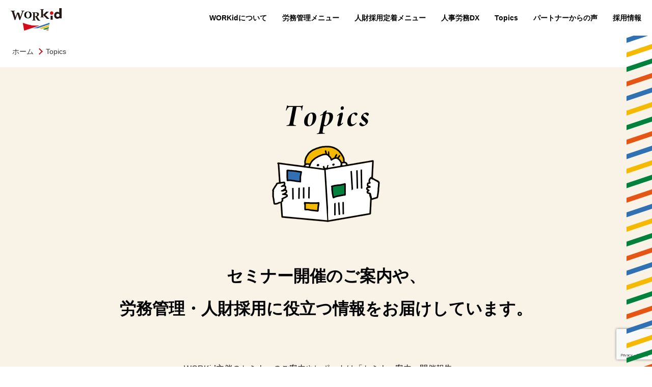

--- FILE ---
content_type: text/html; charset=UTF-8
request_url: https://workid.jp/tag/%E3%83%99%E3%82%A2%E5%8A%A0%E7%AE%97/
body_size: 37603
content:
<!doctype html>
<html>
<head>
<!-- Google Tag Manager -->
<script>(function(w,d,s,l,i){w[l]=w[l]||[];w[l].push({'gtm.start':
new Date().getTime(),event:'gtm.js'});var f=d.getElementsByTagName(s)[0],
j=d.createElement(s),dl=l!='dataLayer'?'&l='+l:'';j.async=true;j.src=
'https://www.googletagmanager.com/gtm.js?id='+i+dl;f.parentNode.insertBefore(j,f);
})(window,document,'script','dataLayer','GTM-5Q6QQMLH');</script>
<!-- End Google Tag Manager -->
<!-- Google Tag Manager -->
<!-- Global site tag (gtag.js) - Google Analytics -->
<script async src="https://www.googletagmanager.com/gtag/js?id=G-NEJNP5RN3R"></script>
<script>
  window.dataLayer = window.dataLayer || [];
  function gtag(){dataLayer.push(arguments);}
  gtag('js', new Date());

  gtag('config', 'G-NEJNP5RN3R');
</script>
<!-- End Google Tag Manager -->

<meta charset="UTF-8">

<meta name="keywords" content="札幌市,介護,保育,福祉,社会保険労務士,社労士,WORKid,ワーキッド,コンサルティング,労務管理,人財,,育成,管理">

<meta property="og:title" content="札幌市の社会保険労務士法人">
<meta property="og:description" content="WORKid（ワーキッド）は、介護・保育を中心とした福祉に強い札幌市の社会保険労務士法人です。労務管理、人財育成・管理についてのお悩みはWORKidへご相談ください。">
<meta property="og:image" content="https://workid.jp/wp/wp-content/themes/workid/img/workidogp.jpg">
<meta property="og:url" content="https://workid.jp/">
<meta property="og:site_name" content="WORKid(ワーキッド)">
<meta property="og:type" content="website">

<!-- Google tag (gtag.js) -->
<script async src="https://www.googletagmanager.com/gtag/js?id=AW-943691951">
</script>
<script>
  window.dataLayer = window.dataLayer || [];
  function gtag(){dataLayer.push(arguments);}
  gtag('js', new Date());

  gtag('config', 'AW-943691951');
</script>

<meta name="viewport" content="width=device-width, maximum-scale=1.0">
<link type="text/css" rel="stylesheet" href="https://workid.jp/wp/wp-content/themes/workid/css/reset.css">
<link type="text/css" rel="stylesheet" href="https://workid.jp/wp/wp-content/themes/workid/lib/slick/slick.css">
<link type="text/css" rel="stylesheet" href="https://workid.jp/wp/wp-content/themes/workid/css/font-awesome.min.css">
<link type="text/css" rel="stylesheet" href="https://workid.jp/wp/wp-content/themes/workid/css/style.css">

	<link type="text/css" rel="stylesheet" href="https://workid.jp/wp/wp-content/themes/workid/css/topics.css">

	<style>img:is([sizes="auto" i], [sizes^="auto," i]) { contain-intrinsic-size: 3000px 1500px }</style>
	
		<!-- All in One SEO 4.8.3.2 - aioseo.com -->
		<title>ベア加算 ｜ WORKid(ワーキッド)|札幌市の社会保険労務士法人</title>
	<meta name="robots" content="max-image-preview:large" />
	<meta name="google-site-verification" content="WjTVrFgxsCQxr8eAPuh4D813WPgSz4UIWg9Mb36eZZE" />
	<meta name="generator" content="All in One SEO (AIOSEO) 4.8.3.2" />
		<!-- All in One SEO -->

<link rel="canonical" href="https://workid.jp/tag/%E3%83%99%E3%82%A2%E5%8A%A0%E7%AE%97" />
<link rel="alternate" type="application/rss+xml" title="WORKid(ワーキッド)|札幌市の社会保険労務士法人 &raquo; フィード" href="https://workid.jp/feed/" />
<link rel="alternate" type="application/rss+xml" title="WORKid(ワーキッド)|札幌市の社会保険労務士法人 &raquo; コメントフィード" href="https://workid.jp/comments/feed/" />
<link rel="alternate" type="application/rss+xml" title="WORKid(ワーキッド)|札幌市の社会保険労務士法人 &raquo; ベア加算 タグのフィード" href="https://workid.jp/tag/%e3%83%99%e3%82%a2%e5%8a%a0%e7%ae%97/feed/" />
<script type="text/javascript">
/* <![CDATA[ */
window._wpemojiSettings = {"baseUrl":"https:\/\/s.w.org\/images\/core\/emoji\/16.0.1\/72x72\/","ext":".png","svgUrl":"https:\/\/s.w.org\/images\/core\/emoji\/16.0.1\/svg\/","svgExt":".svg","source":{"concatemoji":"https:\/\/workid.jp\/wp\/wp-includes\/js\/wp-emoji-release.min.js?ver=6.8.3"}};
/*! This file is auto-generated */
!function(s,n){var o,i,e;function c(e){try{var t={supportTests:e,timestamp:(new Date).valueOf()};sessionStorage.setItem(o,JSON.stringify(t))}catch(e){}}function p(e,t,n){e.clearRect(0,0,e.canvas.width,e.canvas.height),e.fillText(t,0,0);var t=new Uint32Array(e.getImageData(0,0,e.canvas.width,e.canvas.height).data),a=(e.clearRect(0,0,e.canvas.width,e.canvas.height),e.fillText(n,0,0),new Uint32Array(e.getImageData(0,0,e.canvas.width,e.canvas.height).data));return t.every(function(e,t){return e===a[t]})}function u(e,t){e.clearRect(0,0,e.canvas.width,e.canvas.height),e.fillText(t,0,0);for(var n=e.getImageData(16,16,1,1),a=0;a<n.data.length;a++)if(0!==n.data[a])return!1;return!0}function f(e,t,n,a){switch(t){case"flag":return n(e,"\ud83c\udff3\ufe0f\u200d\u26a7\ufe0f","\ud83c\udff3\ufe0f\u200b\u26a7\ufe0f")?!1:!n(e,"\ud83c\udde8\ud83c\uddf6","\ud83c\udde8\u200b\ud83c\uddf6")&&!n(e,"\ud83c\udff4\udb40\udc67\udb40\udc62\udb40\udc65\udb40\udc6e\udb40\udc67\udb40\udc7f","\ud83c\udff4\u200b\udb40\udc67\u200b\udb40\udc62\u200b\udb40\udc65\u200b\udb40\udc6e\u200b\udb40\udc67\u200b\udb40\udc7f");case"emoji":return!a(e,"\ud83e\udedf")}return!1}function g(e,t,n,a){var r="undefined"!=typeof WorkerGlobalScope&&self instanceof WorkerGlobalScope?new OffscreenCanvas(300,150):s.createElement("canvas"),o=r.getContext("2d",{willReadFrequently:!0}),i=(o.textBaseline="top",o.font="600 32px Arial",{});return e.forEach(function(e){i[e]=t(o,e,n,a)}),i}function t(e){var t=s.createElement("script");t.src=e,t.defer=!0,s.head.appendChild(t)}"undefined"!=typeof Promise&&(o="wpEmojiSettingsSupports",i=["flag","emoji"],n.supports={everything:!0,everythingExceptFlag:!0},e=new Promise(function(e){s.addEventListener("DOMContentLoaded",e,{once:!0})}),new Promise(function(t){var n=function(){try{var e=JSON.parse(sessionStorage.getItem(o));if("object"==typeof e&&"number"==typeof e.timestamp&&(new Date).valueOf()<e.timestamp+604800&&"object"==typeof e.supportTests)return e.supportTests}catch(e){}return null}();if(!n){if("undefined"!=typeof Worker&&"undefined"!=typeof OffscreenCanvas&&"undefined"!=typeof URL&&URL.createObjectURL&&"undefined"!=typeof Blob)try{var e="postMessage("+g.toString()+"("+[JSON.stringify(i),f.toString(),p.toString(),u.toString()].join(",")+"));",a=new Blob([e],{type:"text/javascript"}),r=new Worker(URL.createObjectURL(a),{name:"wpTestEmojiSupports"});return void(r.onmessage=function(e){c(n=e.data),r.terminate(),t(n)})}catch(e){}c(n=g(i,f,p,u))}t(n)}).then(function(e){for(var t in e)n.supports[t]=e[t],n.supports.everything=n.supports.everything&&n.supports[t],"flag"!==t&&(n.supports.everythingExceptFlag=n.supports.everythingExceptFlag&&n.supports[t]);n.supports.everythingExceptFlag=n.supports.everythingExceptFlag&&!n.supports.flag,n.DOMReady=!1,n.readyCallback=function(){n.DOMReady=!0}}).then(function(){return e}).then(function(){var e;n.supports.everything||(n.readyCallback(),(e=n.source||{}).concatemoji?t(e.concatemoji):e.wpemoji&&e.twemoji&&(t(e.twemoji),t(e.wpemoji)))}))}((window,document),window._wpemojiSettings);
/* ]]> */
</script>
<style id='wp-emoji-styles-inline-css' type='text/css'>

	img.wp-smiley, img.emoji {
		display: inline !important;
		border: none !important;
		box-shadow: none !important;
		height: 1em !important;
		width: 1em !important;
		margin: 0 0.07em !important;
		vertical-align: -0.1em !important;
		background: none !important;
		padding: 0 !important;
	}
</style>
<link rel='stylesheet' id='wp-block-library-css' href='https://workid.jp/wp/wp-includes/css/dist/block-library/style.min.css?ver=6.8.3' type='text/css' media='all' />
<style id='classic-theme-styles-inline-css' type='text/css'>
/*! This file is auto-generated */
.wp-block-button__link{color:#fff;background-color:#32373c;border-radius:9999px;box-shadow:none;text-decoration:none;padding:calc(.667em + 2px) calc(1.333em + 2px);font-size:1.125em}.wp-block-file__button{background:#32373c;color:#fff;text-decoration:none}
</style>
<style id='global-styles-inline-css' type='text/css'>
:root{--wp--preset--aspect-ratio--square: 1;--wp--preset--aspect-ratio--4-3: 4/3;--wp--preset--aspect-ratio--3-4: 3/4;--wp--preset--aspect-ratio--3-2: 3/2;--wp--preset--aspect-ratio--2-3: 2/3;--wp--preset--aspect-ratio--16-9: 16/9;--wp--preset--aspect-ratio--9-16: 9/16;--wp--preset--color--black: #000000;--wp--preset--color--cyan-bluish-gray: #abb8c3;--wp--preset--color--white: #ffffff;--wp--preset--color--pale-pink: #f78da7;--wp--preset--color--vivid-red: #cf2e2e;--wp--preset--color--luminous-vivid-orange: #ff6900;--wp--preset--color--luminous-vivid-amber: #fcb900;--wp--preset--color--light-green-cyan: #7bdcb5;--wp--preset--color--vivid-green-cyan: #00d084;--wp--preset--color--pale-cyan-blue: #8ed1fc;--wp--preset--color--vivid-cyan-blue: #0693e3;--wp--preset--color--vivid-purple: #9b51e0;--wp--preset--gradient--vivid-cyan-blue-to-vivid-purple: linear-gradient(135deg,rgba(6,147,227,1) 0%,rgb(155,81,224) 100%);--wp--preset--gradient--light-green-cyan-to-vivid-green-cyan: linear-gradient(135deg,rgb(122,220,180) 0%,rgb(0,208,130) 100%);--wp--preset--gradient--luminous-vivid-amber-to-luminous-vivid-orange: linear-gradient(135deg,rgba(252,185,0,1) 0%,rgba(255,105,0,1) 100%);--wp--preset--gradient--luminous-vivid-orange-to-vivid-red: linear-gradient(135deg,rgba(255,105,0,1) 0%,rgb(207,46,46) 100%);--wp--preset--gradient--very-light-gray-to-cyan-bluish-gray: linear-gradient(135deg,rgb(238,238,238) 0%,rgb(169,184,195) 100%);--wp--preset--gradient--cool-to-warm-spectrum: linear-gradient(135deg,rgb(74,234,220) 0%,rgb(151,120,209) 20%,rgb(207,42,186) 40%,rgb(238,44,130) 60%,rgb(251,105,98) 80%,rgb(254,248,76) 100%);--wp--preset--gradient--blush-light-purple: linear-gradient(135deg,rgb(255,206,236) 0%,rgb(152,150,240) 100%);--wp--preset--gradient--blush-bordeaux: linear-gradient(135deg,rgb(254,205,165) 0%,rgb(254,45,45) 50%,rgb(107,0,62) 100%);--wp--preset--gradient--luminous-dusk: linear-gradient(135deg,rgb(255,203,112) 0%,rgb(199,81,192) 50%,rgb(65,88,208) 100%);--wp--preset--gradient--pale-ocean: linear-gradient(135deg,rgb(255,245,203) 0%,rgb(182,227,212) 50%,rgb(51,167,181) 100%);--wp--preset--gradient--electric-grass: linear-gradient(135deg,rgb(202,248,128) 0%,rgb(113,206,126) 100%);--wp--preset--gradient--midnight: linear-gradient(135deg,rgb(2,3,129) 0%,rgb(40,116,252) 100%);--wp--preset--font-size--small: 13px;--wp--preset--font-size--medium: 20px;--wp--preset--font-size--large: 36px;--wp--preset--font-size--x-large: 42px;--wp--preset--spacing--20: 0.44rem;--wp--preset--spacing--30: 0.67rem;--wp--preset--spacing--40: 1rem;--wp--preset--spacing--50: 1.5rem;--wp--preset--spacing--60: 2.25rem;--wp--preset--spacing--70: 3.38rem;--wp--preset--spacing--80: 5.06rem;--wp--preset--shadow--natural: 6px 6px 9px rgba(0, 0, 0, 0.2);--wp--preset--shadow--deep: 12px 12px 50px rgba(0, 0, 0, 0.4);--wp--preset--shadow--sharp: 6px 6px 0px rgba(0, 0, 0, 0.2);--wp--preset--shadow--outlined: 6px 6px 0px -3px rgba(255, 255, 255, 1), 6px 6px rgba(0, 0, 0, 1);--wp--preset--shadow--crisp: 6px 6px 0px rgba(0, 0, 0, 1);}:where(.is-layout-flex){gap: 0.5em;}:where(.is-layout-grid){gap: 0.5em;}body .is-layout-flex{display: flex;}.is-layout-flex{flex-wrap: wrap;align-items: center;}.is-layout-flex > :is(*, div){margin: 0;}body .is-layout-grid{display: grid;}.is-layout-grid > :is(*, div){margin: 0;}:where(.wp-block-columns.is-layout-flex){gap: 2em;}:where(.wp-block-columns.is-layout-grid){gap: 2em;}:where(.wp-block-post-template.is-layout-flex){gap: 1.25em;}:where(.wp-block-post-template.is-layout-grid){gap: 1.25em;}.has-black-color{color: var(--wp--preset--color--black) !important;}.has-cyan-bluish-gray-color{color: var(--wp--preset--color--cyan-bluish-gray) !important;}.has-white-color{color: var(--wp--preset--color--white) !important;}.has-pale-pink-color{color: var(--wp--preset--color--pale-pink) !important;}.has-vivid-red-color{color: var(--wp--preset--color--vivid-red) !important;}.has-luminous-vivid-orange-color{color: var(--wp--preset--color--luminous-vivid-orange) !important;}.has-luminous-vivid-amber-color{color: var(--wp--preset--color--luminous-vivid-amber) !important;}.has-light-green-cyan-color{color: var(--wp--preset--color--light-green-cyan) !important;}.has-vivid-green-cyan-color{color: var(--wp--preset--color--vivid-green-cyan) !important;}.has-pale-cyan-blue-color{color: var(--wp--preset--color--pale-cyan-blue) !important;}.has-vivid-cyan-blue-color{color: var(--wp--preset--color--vivid-cyan-blue) !important;}.has-vivid-purple-color{color: var(--wp--preset--color--vivid-purple) !important;}.has-black-background-color{background-color: var(--wp--preset--color--black) !important;}.has-cyan-bluish-gray-background-color{background-color: var(--wp--preset--color--cyan-bluish-gray) !important;}.has-white-background-color{background-color: var(--wp--preset--color--white) !important;}.has-pale-pink-background-color{background-color: var(--wp--preset--color--pale-pink) !important;}.has-vivid-red-background-color{background-color: var(--wp--preset--color--vivid-red) !important;}.has-luminous-vivid-orange-background-color{background-color: var(--wp--preset--color--luminous-vivid-orange) !important;}.has-luminous-vivid-amber-background-color{background-color: var(--wp--preset--color--luminous-vivid-amber) !important;}.has-light-green-cyan-background-color{background-color: var(--wp--preset--color--light-green-cyan) !important;}.has-vivid-green-cyan-background-color{background-color: var(--wp--preset--color--vivid-green-cyan) !important;}.has-pale-cyan-blue-background-color{background-color: var(--wp--preset--color--pale-cyan-blue) !important;}.has-vivid-cyan-blue-background-color{background-color: var(--wp--preset--color--vivid-cyan-blue) !important;}.has-vivid-purple-background-color{background-color: var(--wp--preset--color--vivid-purple) !important;}.has-black-border-color{border-color: var(--wp--preset--color--black) !important;}.has-cyan-bluish-gray-border-color{border-color: var(--wp--preset--color--cyan-bluish-gray) !important;}.has-white-border-color{border-color: var(--wp--preset--color--white) !important;}.has-pale-pink-border-color{border-color: var(--wp--preset--color--pale-pink) !important;}.has-vivid-red-border-color{border-color: var(--wp--preset--color--vivid-red) !important;}.has-luminous-vivid-orange-border-color{border-color: var(--wp--preset--color--luminous-vivid-orange) !important;}.has-luminous-vivid-amber-border-color{border-color: var(--wp--preset--color--luminous-vivid-amber) !important;}.has-light-green-cyan-border-color{border-color: var(--wp--preset--color--light-green-cyan) !important;}.has-vivid-green-cyan-border-color{border-color: var(--wp--preset--color--vivid-green-cyan) !important;}.has-pale-cyan-blue-border-color{border-color: var(--wp--preset--color--pale-cyan-blue) !important;}.has-vivid-cyan-blue-border-color{border-color: var(--wp--preset--color--vivid-cyan-blue) !important;}.has-vivid-purple-border-color{border-color: var(--wp--preset--color--vivid-purple) !important;}.has-vivid-cyan-blue-to-vivid-purple-gradient-background{background: var(--wp--preset--gradient--vivid-cyan-blue-to-vivid-purple) !important;}.has-light-green-cyan-to-vivid-green-cyan-gradient-background{background: var(--wp--preset--gradient--light-green-cyan-to-vivid-green-cyan) !important;}.has-luminous-vivid-amber-to-luminous-vivid-orange-gradient-background{background: var(--wp--preset--gradient--luminous-vivid-amber-to-luminous-vivid-orange) !important;}.has-luminous-vivid-orange-to-vivid-red-gradient-background{background: var(--wp--preset--gradient--luminous-vivid-orange-to-vivid-red) !important;}.has-very-light-gray-to-cyan-bluish-gray-gradient-background{background: var(--wp--preset--gradient--very-light-gray-to-cyan-bluish-gray) !important;}.has-cool-to-warm-spectrum-gradient-background{background: var(--wp--preset--gradient--cool-to-warm-spectrum) !important;}.has-blush-light-purple-gradient-background{background: var(--wp--preset--gradient--blush-light-purple) !important;}.has-blush-bordeaux-gradient-background{background: var(--wp--preset--gradient--blush-bordeaux) !important;}.has-luminous-dusk-gradient-background{background: var(--wp--preset--gradient--luminous-dusk) !important;}.has-pale-ocean-gradient-background{background: var(--wp--preset--gradient--pale-ocean) !important;}.has-electric-grass-gradient-background{background: var(--wp--preset--gradient--electric-grass) !important;}.has-midnight-gradient-background{background: var(--wp--preset--gradient--midnight) !important;}.has-small-font-size{font-size: var(--wp--preset--font-size--small) !important;}.has-medium-font-size{font-size: var(--wp--preset--font-size--medium) !important;}.has-large-font-size{font-size: var(--wp--preset--font-size--large) !important;}.has-x-large-font-size{font-size: var(--wp--preset--font-size--x-large) !important;}
:where(.wp-block-post-template.is-layout-flex){gap: 1.25em;}:where(.wp-block-post-template.is-layout-grid){gap: 1.25em;}
:where(.wp-block-columns.is-layout-flex){gap: 2em;}:where(.wp-block-columns.is-layout-grid){gap: 2em;}
:root :where(.wp-block-pullquote){font-size: 1.5em;line-height: 1.6;}
</style>
<link rel='stylesheet' id='contact-form-7-css' href='https://workid.jp/wp/wp-content/plugins/contact-form-7/includes/css/styles.css?ver=6.0.6' type='text/css' media='all' />
<link rel='stylesheet' id='style.css-css' href='https://workid.jp/wp/wp-content/themes/workid/style.css?ver=6.8.3' type='text/css' media='all' />
<link rel='stylesheet' id='wp-pagenavi-css' href='https://workid.jp/wp/wp-content/plugins/wp-pagenavi/pagenavi-css.css?ver=2.70' type='text/css' media='all' />
<script type="text/javascript" src="https://workid.jp/wp/wp-includes/js/jquery/jquery.min.js?ver=3.7.1" id="jquery-core-js"></script>
<script type="text/javascript" src="https://workid.jp/wp/wp-includes/js/jquery/jquery-migrate.min.js?ver=3.4.1" id="jquery-migrate-js"></script>
<link rel="https://api.w.org/" href="https://workid.jp/wp-json/" /><link rel="alternate" title="JSON" type="application/json" href="https://workid.jp/wp-json/wp/v2/tags/62" /><link rel="EditURI" type="application/rsd+xml" title="RSD" href="https://workid.jp/wp/xmlrpc.php?rsd" />
<meta name="generator" content="WordPress 6.8.3" />
<!-- Analytics by WP Statistics - https://wp-statistics.com -->
<style type="text/css">.recentcomments a{display:inline !important;padding:0 !important;margin:0 !important;}</style><link rel="icon" href="https://workid.jp/wp/wp-content/uploads/2021/02/cropped-512-1-32x32.png" sizes="32x32" />
<link rel="icon" href="https://workid.jp/wp/wp-content/uploads/2021/02/cropped-512-1-192x192.png" sizes="192x192" />
<link rel="apple-touch-icon" href="https://workid.jp/wp/wp-content/uploads/2021/02/cropped-512-1-180x180.png" />
<meta name="msapplication-TileImage" content="https://workid.jp/wp/wp-content/uploads/2021/02/cropped-512-1-270x270.png" />
		<style type="text/css" id="wp-custom-css">
			
/* ボタン全体 */
.flowbtn5{
font-family:'Times New Roman',sans-serif;/* 好きなフォントに変えてね */	
border-radius:13px;		
position:relative;
display:inline-block;
width:50px;
height:50px;
font-size:33px;
color:#fff;
transition:.5s;
text-decoration:none;
}
/* アイコンをど真ん中に*/
.flowbtn5 i{
position:absolute;
top:50%;
left:50%;
-ms-transform:translate(-50%,-50%);
-webkit-transform:translate(-50%,-50%);
transform:translate(-50%,-50%);
}
/* Twitter */
.fl_tw1{
background:#55acee;
}
/* 問い合わせ */
.fl_ma1{
background:#f3981d;	
}
/* Facebook */
.fl_fb1{
background:#3b5998;
}
/* はてブ */
.fl_hb1{
background:#1ba5dc;
}
/* Pocket */
.fl_pk1{
background:#ef3f56;
}
/* Feedly */
.fl_fd1{
background:#6cc655;
}
/* YouTube */
.fl_yu1{
background:#fc0d1c;
}
/* LINE */
.fl_li1{
background:#00c300;
}
/* Instagram紫グラデ背景色 */
.insta_btn5 {
background:-webkit-linear-gradient(135deg, #427eff 0%, #f13f79 70%) no-repeat;
background:linear-gradient(135deg, #427eff 0%, #f13f79 70%) no-repeat;		
}
/* Instagramオレンジグラデ背景色 */
.insta_btn5:before{
content: '';
position:absolute;
top:17px;
left:-1px;
width:45px;
height:34px;
background:-webkit-radial-gradient(#ffdb2c 10%, rgba(255, 105, 34, 0.65) 55%, rgba(255, 88, 96, 0) 70%);
background:radial-gradient(#ffdb2c 5%, rgba(255, 105, 34, 0.65) 55%, rgba(255, 88, 96, 0) 70%);
}
/* Instagramアイコン調整 */
.insta_btn5 .fa-instagram{
font-size:40px;	
}
/* アイコンボタン下テキスト調整 */
.flowbtn5 div{
font-size:11px;
color:#666;	
position:relative;
top:45px;
}
/* アイコンボタンにマウスホバーした時の指定*/
.flowbtn5:hover{
-webkit-transform:translateY(-5px);
-ms-transform:translateY(-5px);
transform:translateY(-5px);
text-decoration:none;
}
/* ulタグの内側余白を０にする */
ul.snsbtniti{
padding:0;
}
/* アイコンボタン全体の位置 */
.snsbtniti{
display:flex;
justify-content:space-between;
max-width:50%;
margin:1em auto 3em;
}
.snsbtniti li{
text-align:center;
border:none !important;
}
.snsbtniti li div{
margin-top:1em;
}

@media(max-width:750px){
.snsbtniti{
max-width:80%;
}
.snsbtniti li div{
display:none;
}
}		</style>
		<!-- ## NXS/OG ## --><!-- ## NXSOGTAGS ## --><!-- ## NXS/OG ## -->

<!-- Global site tag (gtag.js) - Google Analytics -->
<script async src="https://www.googletagmanager.com/gtag/js?id=UA-104714664-1"></script>
<script>
  window.dataLayer = window.dataLayer || [];
  function gtag(){dataLayer.push(arguments);}
  gtag('js', new Date());

  gtag('config', 'UA-104714664-1');
</script>
<link href="https://use.fontawesome.com/releases/v5.8.2/css/all.css" rel="stylesheet">
<script defer src="https://unpkg.com/alpinejs@3.x.x/dist/cdn.min.js"></script>
</head>

<body class="archive tag tag-62 wp-theme-workid">
<noscript><iframe src="https://www.googletagmanager.com/ns.html?id=GTM-5Q6QQMLH"
height="0" width="0" style="display:none;visibility:hidden"></iframe></noscript>

<!-- Google Tag Manager (noscript) -->
<noscript><iframe src="https://www.googletagmanager.com/ns.html?id=GTM-TM4R45P"
height="0" width="0" style="display:none;visibility:hidden"></iframe></noscript>
<!-- End Google Tag Manager (noscript) -->

<div id="container">

<div id="sideImg"></div>
  
<header id="sideBar" class="showPc">
  <div id="gnav">
  <div id="menuBox">
  
  <nav id="sideBarContentWrap">
    <a href="/"><li><img src="https://workid.jp/wp/wp-content/themes/workid/img/index_center_logo-pc.png" alt=""></li></a>
    <ul id="sideBarContent">
      <li><a href="/about/">WORKidについて</a></li>
      <li>
        <a href="/workid/">労務管理メニュー</a>
        <ul>
          <li><a href="/komon/">WORKid顧問契約</a></li>
          <li><a href="/soudan/">労務相談</a></li>
          <li><a href="/tetsuduki/">労務手続き</a></li>
          <li><a href="/keisan/">給与計算</a></li>
          <li><a href="/rule/">就業規則作成</a></li>
          <li><a href="/kansa/">労務監査</a></li>
        </ul>
      </li>
      <li>
        <a href="/workid-next/">人財採用定着メニュー</a>
        <ul>
          <li><a href="/jinji/">賃金制度・人事評価制度構築</a></li>
          <li><a href="/jinzaisaiyou/">人財採用コンサルティング</a></li>
          <li><a href="/zyoseikin/">助成金活用コンサルティング</a></li>
          <li><a href="/dcdb/">企業型確定拠出・確定給付年金</a></li>
          <li><a href="/seminar/">セミナー・研修プログラム</a></li>
          <li><a href="/kaigo/">求人支援センター札幌</a></li>
          <li><a href="/gaikokuzin/">外国人財紹介支援センター</a></li>
        </ul>
      </li>
      <li>
        <a href="/dx/">人事労務DX</a>
        <ul>
          <li><a href="/hitonobi/">Hitonobi</a></li>
          <li><a href="/office-station/">オフィスステーション</a></li>
          <li><a href="/king-of-time/">KING OF TIME</a></li>
          <li><a href="/hitotsu/">Hitotsu</a></li>
        </ul>
      </li>
      <li>
        <a class="showPc">Topics</a>
        <a href="/topics/" class="showSp">Topics</a>
        <ul>
          <li><a href="/topics/">WORKidのあれこれ</a></li>
          <li><a href="https://nextone05.wixsite.com/workidnext" target="_blank" rel="noopener noreferrer">人事労務NEWS</a></li>
        </ul>
      </li>
      <li><a href="/partner/">パートナーからの声</a></li>
      <li><a href="https://www.syaroushi-one.jp" target="_blank">採用情報</a></li>
    </ul>
  </nav>
  
  </div>
  </div>
</header>


<header id="spNavWrap" class="showSp">
  <div id="spHead">
    <button id="spNavOpen"><img src="https://workid.jp/wp/wp-content/themes/workid/img/snav_menu.png" alt="menu"></button>
  </div>
  <nav id="spNav">
    <button id="spNavClose"><img src="https://workid.jp/wp/wp-content/themes/workid/img/snav_close.png" alt="close"></button>
  <ul>
    <li><a href="/">TOP</a></li>
    <li><a href="/workid/">労務管理メニュー</a></li>
    <li><a href="/workid-next/">人財採用定着メニュー</a></li>
    <li><a href="/dx/">人事労務DX</a></li>
    <li><a href="/about/">WORKidについて</a></li>
    <li><a href="/topics/">Topics</a></li>
    <li><a href="https://nextone05.wixsite.com/workidnext" target="_blank" rel="noopener noreferrer">人事労務NEWS</a></li>
    <li><a href="/partner/">パートナーからの声</a></li>
    <li><a href="https://www.syaroushi-one.jp" target="_blank">WORKid採用情報</a></li>
    <li><a href="https://nextone05.wixsite.com/workidnext" target="_blank" rel="noopener noreferrer">WORKid情報共有</a></li>
  </ul>
  </nav>  
</header>  

<main>

<div class="l-breadcrumb pc-only">
	<ol class="l-breadcrumb-list">
		<li class="l-breadcrumb-list__item"><a href="https://workid.jp/" class="l-breadcrumb-list__link">ホーム</a></li>
    <li class="l-breadcrumb-list__item"><a href="https://workid.jp/topics" class="l-breadcrumb-list__link">Topics</a></li>
      </ol>
</div>

<!-- contents -->

<section class="bgColor1">

  <div class="inner">
  <h1 class="center"><img class="spimg" src="https://workid.jp/wp/wp-content/themes/workid/img/topics/topics_title-pc.png" alt="Topics"></h1>
    
<p class="lead showPc">セミナー開催のご案内や、<br>
  労務管理・人財採用に役立つ情報をお届けしています。</p>

<p class="text showPc">WORKid主催のセミナーのご案内やレポートは「セミナー案内・開催報告」、<br>
労務管理や人財採用など、企業経営のヒントを得たい方は社会保険労務士がつづる「ちょっと役立つノートだわさ」をご覧ください！<br>
  WORKidスタッフがお届けする「日々のできごと」も注目！</p>

<div class="catBox">
<h2><img src="https://workid.jp/wp/wp-content/themes/workid/img/topics/topics_cat-pc.png" alt="Topics"><span>カテゴリー</span></h2>
<ul class="catList">
  <li><a href="/topics/seminar/"><img src="https://workid.jp/wp/wp-content/themes/workid/img/ico_cat01.png" alt="">セミナー案内・開催報告一覧</a></li>
  <li><a href="/topics/note/"><img src="https://workid.jp/wp/wp-content/themes/workid/img/ico_cat02.png" alt="">ちょっと役立つノートだわさ一覧</a></li>
  <li><a href="/topics/daily/"><img src="https://workid.jp/wp/wp-content/themes/workid/img/ico_cat03.png" alt="">日々のできごと一覧</a></li>
  <li><a href="/topics/"><img src="https://workid.jp/wp/wp-content/themes/workid/img/ico_cat04.png" alt="">全記事一覧</a></li>
</ul>
</div>

  </div>  

<div id="topics">
  <div class="inner">
  <div class="colWrap">

     
    <article class="col3">
      <div class="border">
        <div class="photo"><a href="https://workid.jp/2023/08/15/%e7%a4%be%e5%8a%b4%e5%a3%ab%e5%bf%85%e8%a6%8b%e5%87%a6%e9%81%87%e6%94%b9%e5%96%84%e5%8a%a0%e7%ae%97%e5%af%be%e5%bf%9c%e3%81%ae%e6%88%90%e5%8a%9f%e3%83%8e%e3%82%a6%e3%83%8f%e3%82%a6%e3%82%bb%e3%83%9f/"><img width="1080" height="1080" src="https://workid.jp/wp/wp-content/uploads/2023/08/square.png" class="attachment-post-thumbnail size-post-thumbnail wp-post-image" alt="" decoding="async" fetchpriority="high" srcset="https://workid.jp/wp/wp-content/uploads/2023/08/square.png 1080w, https://workid.jp/wp/wp-content/uploads/2023/08/square-300x300.png 300w, https://workid.jp/wp/wp-content/uploads/2023/08/square-1024x1024.png 1024w, https://workid.jp/wp/wp-content/uploads/2023/08/square-150x150.png 150w, https://workid.jp/wp/wp-content/uploads/2023/08/square-768x768.png 768w" sizes="(max-width: 1080px) 100vw, 1080px" /></a>
        
<span><img src="https://workid.jp/wp/wp-content/themes/workid/img/ico_cat01.png" alt="">セミナー案内・開催報告</span>        
        </div>
        <p><a href="https://workid.jp/2023/08/15/%e7%a4%be%e5%8a%b4%e5%a3%ab%e5%bf%85%e8%a6%8b%e5%87%a6%e9%81%87%e6%94%b9%e5%96%84%e5%8a%a0%e7%ae%97%e5%af%be%e5%bf%9c%e3%81%ae%e6%88%90%e5%8a%9f%e3%83%8e%e3%82%a6%e3%83%8f%e3%82%a6%e3%82%bb%e3%83%9f/"><time datetime="2023-08-15">2023/08/15</time><br>社労士必見!処遇改善加算対応の成功ノウハウセミナー</a></p>
      </div>
    </article>
    
 
<div class='wp-pagenavi' role='navigation'>
<span aria-current='page' class='current'>1</span>
</div>
  </div>
  </div>
</div>
  

</section>

<!-- /contents -->

</main>

<div id="contactBox">
<div class="inner">
<p>労務相談・人財採用定着のお悩み、<br class="showSp">お気軽にお問い合わせください。</p>
<div class="colWrap">
<div class="col2 tel">
    <a href="tel:0112111312" class="footer_tel">
        <img src="https://workid.jp/wp/wp-content/themes/workid/img/footer_tel-pc.png" alt="">
        <p>営業時間／平日9:00～18:00</p>
    </a>
    <p class="footer_call">（タップでコールします）</p>
</div>
<div class="col2">
    <a href="/contact/" class="footer_mail">
        <img src="https://workid.jp/wp/wp-content/themes/workid/img/footer_mail-pc-u.png" alt="">
        <p>メールフォームからのお問合せ</p>
    </a>
</div>
</div>
</div>
</div>

<div id="footer">
<div class="inner">


<footer>

<div id="group" class="colWrap">
<div class="col2 kid"><img class="spimg" src="https://workid.jp/wp/wp-content/themes/workid/img/footer_workid-pc.png" alt="社会保険労務士法人 WORKid"></div>
<div class="col2 next"><img class="spimg" src="https://workid.jp/wp/wp-content/themes/workid/img/footer_workid_next-pc.png" alt="合同会社 WORKid Next"></div>
</div>

<p>
〒060-0806　<br class="showSp">札幌市北区北6条西6丁目2-11　<br class="showSp">第3山崎ビル4階<br>
TEL.011-211-1312　FAX.011-351-1884<br class="showSp">〈定休日〉土・日・祝<br class="showSp">〈営業時間〉平日 9:00～18:00
</p>



<ul class="showPc menu1">
<li><a href="/">TOP</a></li>
<li><a href="/workid/">労務管理のお悩み</a></li>
<li><a href="/workid_next/">人財採用定着のお悩み</a></li>
<li><a href="/dx/">人事労務DXのお悩み</a></li>
<li><a href="/about/">WORKidについて</a></li>
<li><a href="/topics/">Topics</a></li>
<li><a href="/partner/">パートナーからの声</a></li>
<li><a href="https://www.syaroushi-one.jp/" target="_blank">WORKid採用情報</a></li>
<li><a href="https://nextone05.wixsite.com/workidnext" target="_blank" rel="noopener noreferrer">WORKid情報共有</a></li>
</ul>
<ul class="showPc menu2">
<li><a href="/contact/">お問い合せ</a></li>
<li><a href="/privacy_policy/">プライバシーポリシー</a></li>
<li><a href="/sitemap/">サイトマップ</a></li>
</ul>

<ul class="showSp">
<li><a href="/" class="en">TOP</a></li>
<li><a href="/workid">労務管理のお悩み</a></li>
<li><a href="/workid_next">人財採用定着のお悩み</a></li>
<li><a href="/about/"><span class="en">WORKid</span>について</a></li>
<li><a href="/topics/" class="en">Topics</a></li>

<li><a href="/partner/">パートナーからの声</a></li>
<li><a href="https://www.syaroushi-one.jp/" target="_blank"><span class="en">WORKid</span>採用情報</a></li>
<li><a href="https://nextone05.wixsite.com/workidnext" target="_blank" rel="noopener noreferrer"><span class="en">WORKid</span>情報共有</a></li>
<li><a href="/contact/">お問い合せ</a></li>
<li><a href="/privacy_policy/">プライバシーポリシー</a></li>
<li><a href="/sitemap/">サイトマップ</a></li>
</ul>


<ul class="snsbtniti">
<li><a href="https://twitter.com/WORKidNext" class="flowbtn5 fl_tw1"
><i class="fab fa-twitter"></i><div>Twitter</div></a></li>

<li><a href="https://www.instagram.com/workid_next/" class="flowbtn5 insta_btn5"><i class="fab fa-instagram"></i><div>Instagram</div></a></li>

<li><a href="https://www.facebook.com/%E7%A4%BE%E4%BC%9A%E4%BF%9D%E9%99%BA%E5%8A%B4%E5%8B%99%E5%A3%AB%E6%B3%95%E4%BA%BAWORKid-100914972049817/?view_public_for=100914972049817" class="flowbtn5 fl_fb1"><i class="fab fa-facebook-f"></i><div>Facebook</div></a></li>

<li><a href="https://www.youtube.com/channel/UCUqvswje9ayUg8nX6hJw7rA" class="flowbtn5 fl_yu1"><i class="fab fa-youtube"></i><div>YouTube</div></a></li>
</ul>

<small>Copyright &copy; 2019-2023 WORKid</small>
</footer>


</div>
</div>

</div>
<script>
    const path = "https://workid.jp/wp/wp-content/themes/workid";
</script>
<script src="https://ajax.googleapis.com/ajax/libs/jquery/2.0.3/jquery.min.js"></script>
<script src="https://workid.jp/wp/wp-content/themes/workid/lib/slick/slick.min.js"></script>
<script src="https://workid.jp/wp/wp-content/themes/workid/js/jquery.matchHeight-min.js"></script>
<script src="https://workid.jp/wp/wp-content/themes/workid/js/script.js"></script>






<script type="text/javascript">
if(!window._pt_sp_2){
window._pt_lt = new Date().getTime();
window._pt_sp_2 = [];
_pt_sp_2.push("setAccount,5c1045ff");
var _protocol =(("https:" == document.location.protocol) ? " https://" : " http://");
(function() {
var atag = document.createElement("script");
atag.type = "text/javascript";
atag.async = true;
atag.src = _protocol + "js.ptengine.jp/5c1045ff.js";
var s = document.getElementsByTagName("script")[0];
s.parentNode.insertBefore(atag, s);
})();
}
</script>


<script type="speculationrules">
{"prefetch":[{"source":"document","where":{"and":[{"href_matches":"\/*"},{"not":{"href_matches":["\/wp\/wp-*.php","\/wp\/wp-admin\/*","\/wp\/wp-content\/uploads\/*","\/wp\/wp-content\/*","\/wp\/wp-content\/plugins\/*","\/wp\/wp-content\/themes\/workid\/*","\/*\\?(.+)"]}},{"not":{"selector_matches":"a[rel~=\"nofollow\"]"}},{"not":{"selector_matches":".no-prefetch, .no-prefetch a"}}]},"eagerness":"conservative"}]}
</script>
<script type="text/javascript" src="https://workid.jp/wp/wp-includes/js/dist/hooks.min.js?ver=4d63a3d491d11ffd8ac6" id="wp-hooks-js"></script>
<script type="text/javascript" src="https://workid.jp/wp/wp-includes/js/dist/i18n.min.js?ver=5e580eb46a90c2b997e6" id="wp-i18n-js"></script>
<script type="text/javascript" id="wp-i18n-js-after">
/* <![CDATA[ */
wp.i18n.setLocaleData( { 'text direction\u0004ltr': [ 'ltr' ] } );
/* ]]> */
</script>
<script type="text/javascript" src="https://workid.jp/wp/wp-content/plugins/contact-form-7/includes/swv/js/index.js?ver=6.0.6" id="swv-js"></script>
<script type="text/javascript" id="contact-form-7-js-translations">
/* <![CDATA[ */
( function( domain, translations ) {
	var localeData = translations.locale_data[ domain ] || translations.locale_data.messages;
	localeData[""].domain = domain;
	wp.i18n.setLocaleData( localeData, domain );
} )( "contact-form-7", {"translation-revision-date":"2025-04-11 06:42:50+0000","generator":"GlotPress\/4.0.1","domain":"messages","locale_data":{"messages":{"":{"domain":"messages","plural-forms":"nplurals=1; plural=0;","lang":"ja_JP"},"This contact form is placed in the wrong place.":["\u3053\u306e\u30b3\u30f3\u30bf\u30af\u30c8\u30d5\u30a9\u30fc\u30e0\u306f\u9593\u9055\u3063\u305f\u4f4d\u7f6e\u306b\u7f6e\u304b\u308c\u3066\u3044\u307e\u3059\u3002"],"Error:":["\u30a8\u30e9\u30fc:"]}},"comment":{"reference":"includes\/js\/index.js"}} );
/* ]]> */
</script>
<script type="text/javascript" id="contact-form-7-js-before">
/* <![CDATA[ */
var wpcf7 = {
    "api": {
        "root": "https:\/\/workid.jp\/wp-json\/",
        "namespace": "contact-form-7\/v1"
    }
};
/* ]]> */
</script>
<script type="text/javascript" src="https://workid.jp/wp/wp-content/plugins/contact-form-7/includes/js/index.js?ver=6.0.6" id="contact-form-7-js"></script>
<script type="text/javascript" src="https://workid.jp/wp/wp-content/themes/workid/js/jquery.fitvids.js?ver=1" id="naked-fitvid-js"></script>
<script type="text/javascript" src="https://workid.jp/wp/wp-content/themes/workid/js/theme.min.js?ver=1" id="naked-js"></script>
<script type="text/javascript" src="https://www.google.com/recaptcha/api.js?render=6LcT6MUrAAAAAEJIVE3P3akxqZnPHiAuO4ZaZmNl&amp;ver=3.0" id="google-recaptcha-js"></script>
<script type="text/javascript" src="https://workid.jp/wp/wp-includes/js/dist/vendor/wp-polyfill.min.js?ver=3.15.0" id="wp-polyfill-js"></script>
<script type="text/javascript" id="wpcf7-recaptcha-js-before">
/* <![CDATA[ */
var wpcf7_recaptcha = {
    "sitekey": "6LcT6MUrAAAAAEJIVE3P3akxqZnPHiAuO4ZaZmNl",
    "actions": {
        "homepage": "homepage",
        "contactform": "contactform"
    }
};
/* ]]> */
</script>
<script type="text/javascript" src="https://workid.jp/wp/wp-content/plugins/contact-form-7/modules/recaptcha/index.js?ver=6.0.6" id="wpcf7-recaptcha-js"></script>

</body>
</html>


--- FILE ---
content_type: text/html; charset=utf-8
request_url: https://www.google.com/recaptcha/api2/anchor?ar=1&k=6LcT6MUrAAAAAEJIVE3P3akxqZnPHiAuO4ZaZmNl&co=aHR0cHM6Ly93b3JraWQuanA6NDQz&hl=en&v=PoyoqOPhxBO7pBk68S4YbpHZ&size=invisible&anchor-ms=20000&execute-ms=30000&cb=z067v6eipxod
body_size: 48501
content:
<!DOCTYPE HTML><html dir="ltr" lang="en"><head><meta http-equiv="Content-Type" content="text/html; charset=UTF-8">
<meta http-equiv="X-UA-Compatible" content="IE=edge">
<title>reCAPTCHA</title>
<style type="text/css">
/* cyrillic-ext */
@font-face {
  font-family: 'Roboto';
  font-style: normal;
  font-weight: 400;
  font-stretch: 100%;
  src: url(//fonts.gstatic.com/s/roboto/v48/KFO7CnqEu92Fr1ME7kSn66aGLdTylUAMa3GUBHMdazTgWw.woff2) format('woff2');
  unicode-range: U+0460-052F, U+1C80-1C8A, U+20B4, U+2DE0-2DFF, U+A640-A69F, U+FE2E-FE2F;
}
/* cyrillic */
@font-face {
  font-family: 'Roboto';
  font-style: normal;
  font-weight: 400;
  font-stretch: 100%;
  src: url(//fonts.gstatic.com/s/roboto/v48/KFO7CnqEu92Fr1ME7kSn66aGLdTylUAMa3iUBHMdazTgWw.woff2) format('woff2');
  unicode-range: U+0301, U+0400-045F, U+0490-0491, U+04B0-04B1, U+2116;
}
/* greek-ext */
@font-face {
  font-family: 'Roboto';
  font-style: normal;
  font-weight: 400;
  font-stretch: 100%;
  src: url(//fonts.gstatic.com/s/roboto/v48/KFO7CnqEu92Fr1ME7kSn66aGLdTylUAMa3CUBHMdazTgWw.woff2) format('woff2');
  unicode-range: U+1F00-1FFF;
}
/* greek */
@font-face {
  font-family: 'Roboto';
  font-style: normal;
  font-weight: 400;
  font-stretch: 100%;
  src: url(//fonts.gstatic.com/s/roboto/v48/KFO7CnqEu92Fr1ME7kSn66aGLdTylUAMa3-UBHMdazTgWw.woff2) format('woff2');
  unicode-range: U+0370-0377, U+037A-037F, U+0384-038A, U+038C, U+038E-03A1, U+03A3-03FF;
}
/* math */
@font-face {
  font-family: 'Roboto';
  font-style: normal;
  font-weight: 400;
  font-stretch: 100%;
  src: url(//fonts.gstatic.com/s/roboto/v48/KFO7CnqEu92Fr1ME7kSn66aGLdTylUAMawCUBHMdazTgWw.woff2) format('woff2');
  unicode-range: U+0302-0303, U+0305, U+0307-0308, U+0310, U+0312, U+0315, U+031A, U+0326-0327, U+032C, U+032F-0330, U+0332-0333, U+0338, U+033A, U+0346, U+034D, U+0391-03A1, U+03A3-03A9, U+03B1-03C9, U+03D1, U+03D5-03D6, U+03F0-03F1, U+03F4-03F5, U+2016-2017, U+2034-2038, U+203C, U+2040, U+2043, U+2047, U+2050, U+2057, U+205F, U+2070-2071, U+2074-208E, U+2090-209C, U+20D0-20DC, U+20E1, U+20E5-20EF, U+2100-2112, U+2114-2115, U+2117-2121, U+2123-214F, U+2190, U+2192, U+2194-21AE, U+21B0-21E5, U+21F1-21F2, U+21F4-2211, U+2213-2214, U+2216-22FF, U+2308-230B, U+2310, U+2319, U+231C-2321, U+2336-237A, U+237C, U+2395, U+239B-23B7, U+23D0, U+23DC-23E1, U+2474-2475, U+25AF, U+25B3, U+25B7, U+25BD, U+25C1, U+25CA, U+25CC, U+25FB, U+266D-266F, U+27C0-27FF, U+2900-2AFF, U+2B0E-2B11, U+2B30-2B4C, U+2BFE, U+3030, U+FF5B, U+FF5D, U+1D400-1D7FF, U+1EE00-1EEFF;
}
/* symbols */
@font-face {
  font-family: 'Roboto';
  font-style: normal;
  font-weight: 400;
  font-stretch: 100%;
  src: url(//fonts.gstatic.com/s/roboto/v48/KFO7CnqEu92Fr1ME7kSn66aGLdTylUAMaxKUBHMdazTgWw.woff2) format('woff2');
  unicode-range: U+0001-000C, U+000E-001F, U+007F-009F, U+20DD-20E0, U+20E2-20E4, U+2150-218F, U+2190, U+2192, U+2194-2199, U+21AF, U+21E6-21F0, U+21F3, U+2218-2219, U+2299, U+22C4-22C6, U+2300-243F, U+2440-244A, U+2460-24FF, U+25A0-27BF, U+2800-28FF, U+2921-2922, U+2981, U+29BF, U+29EB, U+2B00-2BFF, U+4DC0-4DFF, U+FFF9-FFFB, U+10140-1018E, U+10190-1019C, U+101A0, U+101D0-101FD, U+102E0-102FB, U+10E60-10E7E, U+1D2C0-1D2D3, U+1D2E0-1D37F, U+1F000-1F0FF, U+1F100-1F1AD, U+1F1E6-1F1FF, U+1F30D-1F30F, U+1F315, U+1F31C, U+1F31E, U+1F320-1F32C, U+1F336, U+1F378, U+1F37D, U+1F382, U+1F393-1F39F, U+1F3A7-1F3A8, U+1F3AC-1F3AF, U+1F3C2, U+1F3C4-1F3C6, U+1F3CA-1F3CE, U+1F3D4-1F3E0, U+1F3ED, U+1F3F1-1F3F3, U+1F3F5-1F3F7, U+1F408, U+1F415, U+1F41F, U+1F426, U+1F43F, U+1F441-1F442, U+1F444, U+1F446-1F449, U+1F44C-1F44E, U+1F453, U+1F46A, U+1F47D, U+1F4A3, U+1F4B0, U+1F4B3, U+1F4B9, U+1F4BB, U+1F4BF, U+1F4C8-1F4CB, U+1F4D6, U+1F4DA, U+1F4DF, U+1F4E3-1F4E6, U+1F4EA-1F4ED, U+1F4F7, U+1F4F9-1F4FB, U+1F4FD-1F4FE, U+1F503, U+1F507-1F50B, U+1F50D, U+1F512-1F513, U+1F53E-1F54A, U+1F54F-1F5FA, U+1F610, U+1F650-1F67F, U+1F687, U+1F68D, U+1F691, U+1F694, U+1F698, U+1F6AD, U+1F6B2, U+1F6B9-1F6BA, U+1F6BC, U+1F6C6-1F6CF, U+1F6D3-1F6D7, U+1F6E0-1F6EA, U+1F6F0-1F6F3, U+1F6F7-1F6FC, U+1F700-1F7FF, U+1F800-1F80B, U+1F810-1F847, U+1F850-1F859, U+1F860-1F887, U+1F890-1F8AD, U+1F8B0-1F8BB, U+1F8C0-1F8C1, U+1F900-1F90B, U+1F93B, U+1F946, U+1F984, U+1F996, U+1F9E9, U+1FA00-1FA6F, U+1FA70-1FA7C, U+1FA80-1FA89, U+1FA8F-1FAC6, U+1FACE-1FADC, U+1FADF-1FAE9, U+1FAF0-1FAF8, U+1FB00-1FBFF;
}
/* vietnamese */
@font-face {
  font-family: 'Roboto';
  font-style: normal;
  font-weight: 400;
  font-stretch: 100%;
  src: url(//fonts.gstatic.com/s/roboto/v48/KFO7CnqEu92Fr1ME7kSn66aGLdTylUAMa3OUBHMdazTgWw.woff2) format('woff2');
  unicode-range: U+0102-0103, U+0110-0111, U+0128-0129, U+0168-0169, U+01A0-01A1, U+01AF-01B0, U+0300-0301, U+0303-0304, U+0308-0309, U+0323, U+0329, U+1EA0-1EF9, U+20AB;
}
/* latin-ext */
@font-face {
  font-family: 'Roboto';
  font-style: normal;
  font-weight: 400;
  font-stretch: 100%;
  src: url(//fonts.gstatic.com/s/roboto/v48/KFO7CnqEu92Fr1ME7kSn66aGLdTylUAMa3KUBHMdazTgWw.woff2) format('woff2');
  unicode-range: U+0100-02BA, U+02BD-02C5, U+02C7-02CC, U+02CE-02D7, U+02DD-02FF, U+0304, U+0308, U+0329, U+1D00-1DBF, U+1E00-1E9F, U+1EF2-1EFF, U+2020, U+20A0-20AB, U+20AD-20C0, U+2113, U+2C60-2C7F, U+A720-A7FF;
}
/* latin */
@font-face {
  font-family: 'Roboto';
  font-style: normal;
  font-weight: 400;
  font-stretch: 100%;
  src: url(//fonts.gstatic.com/s/roboto/v48/KFO7CnqEu92Fr1ME7kSn66aGLdTylUAMa3yUBHMdazQ.woff2) format('woff2');
  unicode-range: U+0000-00FF, U+0131, U+0152-0153, U+02BB-02BC, U+02C6, U+02DA, U+02DC, U+0304, U+0308, U+0329, U+2000-206F, U+20AC, U+2122, U+2191, U+2193, U+2212, U+2215, U+FEFF, U+FFFD;
}
/* cyrillic-ext */
@font-face {
  font-family: 'Roboto';
  font-style: normal;
  font-weight: 500;
  font-stretch: 100%;
  src: url(//fonts.gstatic.com/s/roboto/v48/KFO7CnqEu92Fr1ME7kSn66aGLdTylUAMa3GUBHMdazTgWw.woff2) format('woff2');
  unicode-range: U+0460-052F, U+1C80-1C8A, U+20B4, U+2DE0-2DFF, U+A640-A69F, U+FE2E-FE2F;
}
/* cyrillic */
@font-face {
  font-family: 'Roboto';
  font-style: normal;
  font-weight: 500;
  font-stretch: 100%;
  src: url(//fonts.gstatic.com/s/roboto/v48/KFO7CnqEu92Fr1ME7kSn66aGLdTylUAMa3iUBHMdazTgWw.woff2) format('woff2');
  unicode-range: U+0301, U+0400-045F, U+0490-0491, U+04B0-04B1, U+2116;
}
/* greek-ext */
@font-face {
  font-family: 'Roboto';
  font-style: normal;
  font-weight: 500;
  font-stretch: 100%;
  src: url(//fonts.gstatic.com/s/roboto/v48/KFO7CnqEu92Fr1ME7kSn66aGLdTylUAMa3CUBHMdazTgWw.woff2) format('woff2');
  unicode-range: U+1F00-1FFF;
}
/* greek */
@font-face {
  font-family: 'Roboto';
  font-style: normal;
  font-weight: 500;
  font-stretch: 100%;
  src: url(//fonts.gstatic.com/s/roboto/v48/KFO7CnqEu92Fr1ME7kSn66aGLdTylUAMa3-UBHMdazTgWw.woff2) format('woff2');
  unicode-range: U+0370-0377, U+037A-037F, U+0384-038A, U+038C, U+038E-03A1, U+03A3-03FF;
}
/* math */
@font-face {
  font-family: 'Roboto';
  font-style: normal;
  font-weight: 500;
  font-stretch: 100%;
  src: url(//fonts.gstatic.com/s/roboto/v48/KFO7CnqEu92Fr1ME7kSn66aGLdTylUAMawCUBHMdazTgWw.woff2) format('woff2');
  unicode-range: U+0302-0303, U+0305, U+0307-0308, U+0310, U+0312, U+0315, U+031A, U+0326-0327, U+032C, U+032F-0330, U+0332-0333, U+0338, U+033A, U+0346, U+034D, U+0391-03A1, U+03A3-03A9, U+03B1-03C9, U+03D1, U+03D5-03D6, U+03F0-03F1, U+03F4-03F5, U+2016-2017, U+2034-2038, U+203C, U+2040, U+2043, U+2047, U+2050, U+2057, U+205F, U+2070-2071, U+2074-208E, U+2090-209C, U+20D0-20DC, U+20E1, U+20E5-20EF, U+2100-2112, U+2114-2115, U+2117-2121, U+2123-214F, U+2190, U+2192, U+2194-21AE, U+21B0-21E5, U+21F1-21F2, U+21F4-2211, U+2213-2214, U+2216-22FF, U+2308-230B, U+2310, U+2319, U+231C-2321, U+2336-237A, U+237C, U+2395, U+239B-23B7, U+23D0, U+23DC-23E1, U+2474-2475, U+25AF, U+25B3, U+25B7, U+25BD, U+25C1, U+25CA, U+25CC, U+25FB, U+266D-266F, U+27C0-27FF, U+2900-2AFF, U+2B0E-2B11, U+2B30-2B4C, U+2BFE, U+3030, U+FF5B, U+FF5D, U+1D400-1D7FF, U+1EE00-1EEFF;
}
/* symbols */
@font-face {
  font-family: 'Roboto';
  font-style: normal;
  font-weight: 500;
  font-stretch: 100%;
  src: url(//fonts.gstatic.com/s/roboto/v48/KFO7CnqEu92Fr1ME7kSn66aGLdTylUAMaxKUBHMdazTgWw.woff2) format('woff2');
  unicode-range: U+0001-000C, U+000E-001F, U+007F-009F, U+20DD-20E0, U+20E2-20E4, U+2150-218F, U+2190, U+2192, U+2194-2199, U+21AF, U+21E6-21F0, U+21F3, U+2218-2219, U+2299, U+22C4-22C6, U+2300-243F, U+2440-244A, U+2460-24FF, U+25A0-27BF, U+2800-28FF, U+2921-2922, U+2981, U+29BF, U+29EB, U+2B00-2BFF, U+4DC0-4DFF, U+FFF9-FFFB, U+10140-1018E, U+10190-1019C, U+101A0, U+101D0-101FD, U+102E0-102FB, U+10E60-10E7E, U+1D2C0-1D2D3, U+1D2E0-1D37F, U+1F000-1F0FF, U+1F100-1F1AD, U+1F1E6-1F1FF, U+1F30D-1F30F, U+1F315, U+1F31C, U+1F31E, U+1F320-1F32C, U+1F336, U+1F378, U+1F37D, U+1F382, U+1F393-1F39F, U+1F3A7-1F3A8, U+1F3AC-1F3AF, U+1F3C2, U+1F3C4-1F3C6, U+1F3CA-1F3CE, U+1F3D4-1F3E0, U+1F3ED, U+1F3F1-1F3F3, U+1F3F5-1F3F7, U+1F408, U+1F415, U+1F41F, U+1F426, U+1F43F, U+1F441-1F442, U+1F444, U+1F446-1F449, U+1F44C-1F44E, U+1F453, U+1F46A, U+1F47D, U+1F4A3, U+1F4B0, U+1F4B3, U+1F4B9, U+1F4BB, U+1F4BF, U+1F4C8-1F4CB, U+1F4D6, U+1F4DA, U+1F4DF, U+1F4E3-1F4E6, U+1F4EA-1F4ED, U+1F4F7, U+1F4F9-1F4FB, U+1F4FD-1F4FE, U+1F503, U+1F507-1F50B, U+1F50D, U+1F512-1F513, U+1F53E-1F54A, U+1F54F-1F5FA, U+1F610, U+1F650-1F67F, U+1F687, U+1F68D, U+1F691, U+1F694, U+1F698, U+1F6AD, U+1F6B2, U+1F6B9-1F6BA, U+1F6BC, U+1F6C6-1F6CF, U+1F6D3-1F6D7, U+1F6E0-1F6EA, U+1F6F0-1F6F3, U+1F6F7-1F6FC, U+1F700-1F7FF, U+1F800-1F80B, U+1F810-1F847, U+1F850-1F859, U+1F860-1F887, U+1F890-1F8AD, U+1F8B0-1F8BB, U+1F8C0-1F8C1, U+1F900-1F90B, U+1F93B, U+1F946, U+1F984, U+1F996, U+1F9E9, U+1FA00-1FA6F, U+1FA70-1FA7C, U+1FA80-1FA89, U+1FA8F-1FAC6, U+1FACE-1FADC, U+1FADF-1FAE9, U+1FAF0-1FAF8, U+1FB00-1FBFF;
}
/* vietnamese */
@font-face {
  font-family: 'Roboto';
  font-style: normal;
  font-weight: 500;
  font-stretch: 100%;
  src: url(//fonts.gstatic.com/s/roboto/v48/KFO7CnqEu92Fr1ME7kSn66aGLdTylUAMa3OUBHMdazTgWw.woff2) format('woff2');
  unicode-range: U+0102-0103, U+0110-0111, U+0128-0129, U+0168-0169, U+01A0-01A1, U+01AF-01B0, U+0300-0301, U+0303-0304, U+0308-0309, U+0323, U+0329, U+1EA0-1EF9, U+20AB;
}
/* latin-ext */
@font-face {
  font-family: 'Roboto';
  font-style: normal;
  font-weight: 500;
  font-stretch: 100%;
  src: url(//fonts.gstatic.com/s/roboto/v48/KFO7CnqEu92Fr1ME7kSn66aGLdTylUAMa3KUBHMdazTgWw.woff2) format('woff2');
  unicode-range: U+0100-02BA, U+02BD-02C5, U+02C7-02CC, U+02CE-02D7, U+02DD-02FF, U+0304, U+0308, U+0329, U+1D00-1DBF, U+1E00-1E9F, U+1EF2-1EFF, U+2020, U+20A0-20AB, U+20AD-20C0, U+2113, U+2C60-2C7F, U+A720-A7FF;
}
/* latin */
@font-face {
  font-family: 'Roboto';
  font-style: normal;
  font-weight: 500;
  font-stretch: 100%;
  src: url(//fonts.gstatic.com/s/roboto/v48/KFO7CnqEu92Fr1ME7kSn66aGLdTylUAMa3yUBHMdazQ.woff2) format('woff2');
  unicode-range: U+0000-00FF, U+0131, U+0152-0153, U+02BB-02BC, U+02C6, U+02DA, U+02DC, U+0304, U+0308, U+0329, U+2000-206F, U+20AC, U+2122, U+2191, U+2193, U+2212, U+2215, U+FEFF, U+FFFD;
}
/* cyrillic-ext */
@font-face {
  font-family: 'Roboto';
  font-style: normal;
  font-weight: 900;
  font-stretch: 100%;
  src: url(//fonts.gstatic.com/s/roboto/v48/KFO7CnqEu92Fr1ME7kSn66aGLdTylUAMa3GUBHMdazTgWw.woff2) format('woff2');
  unicode-range: U+0460-052F, U+1C80-1C8A, U+20B4, U+2DE0-2DFF, U+A640-A69F, U+FE2E-FE2F;
}
/* cyrillic */
@font-face {
  font-family: 'Roboto';
  font-style: normal;
  font-weight: 900;
  font-stretch: 100%;
  src: url(//fonts.gstatic.com/s/roboto/v48/KFO7CnqEu92Fr1ME7kSn66aGLdTylUAMa3iUBHMdazTgWw.woff2) format('woff2');
  unicode-range: U+0301, U+0400-045F, U+0490-0491, U+04B0-04B1, U+2116;
}
/* greek-ext */
@font-face {
  font-family: 'Roboto';
  font-style: normal;
  font-weight: 900;
  font-stretch: 100%;
  src: url(//fonts.gstatic.com/s/roboto/v48/KFO7CnqEu92Fr1ME7kSn66aGLdTylUAMa3CUBHMdazTgWw.woff2) format('woff2');
  unicode-range: U+1F00-1FFF;
}
/* greek */
@font-face {
  font-family: 'Roboto';
  font-style: normal;
  font-weight: 900;
  font-stretch: 100%;
  src: url(//fonts.gstatic.com/s/roboto/v48/KFO7CnqEu92Fr1ME7kSn66aGLdTylUAMa3-UBHMdazTgWw.woff2) format('woff2');
  unicode-range: U+0370-0377, U+037A-037F, U+0384-038A, U+038C, U+038E-03A1, U+03A3-03FF;
}
/* math */
@font-face {
  font-family: 'Roboto';
  font-style: normal;
  font-weight: 900;
  font-stretch: 100%;
  src: url(//fonts.gstatic.com/s/roboto/v48/KFO7CnqEu92Fr1ME7kSn66aGLdTylUAMawCUBHMdazTgWw.woff2) format('woff2');
  unicode-range: U+0302-0303, U+0305, U+0307-0308, U+0310, U+0312, U+0315, U+031A, U+0326-0327, U+032C, U+032F-0330, U+0332-0333, U+0338, U+033A, U+0346, U+034D, U+0391-03A1, U+03A3-03A9, U+03B1-03C9, U+03D1, U+03D5-03D6, U+03F0-03F1, U+03F4-03F5, U+2016-2017, U+2034-2038, U+203C, U+2040, U+2043, U+2047, U+2050, U+2057, U+205F, U+2070-2071, U+2074-208E, U+2090-209C, U+20D0-20DC, U+20E1, U+20E5-20EF, U+2100-2112, U+2114-2115, U+2117-2121, U+2123-214F, U+2190, U+2192, U+2194-21AE, U+21B0-21E5, U+21F1-21F2, U+21F4-2211, U+2213-2214, U+2216-22FF, U+2308-230B, U+2310, U+2319, U+231C-2321, U+2336-237A, U+237C, U+2395, U+239B-23B7, U+23D0, U+23DC-23E1, U+2474-2475, U+25AF, U+25B3, U+25B7, U+25BD, U+25C1, U+25CA, U+25CC, U+25FB, U+266D-266F, U+27C0-27FF, U+2900-2AFF, U+2B0E-2B11, U+2B30-2B4C, U+2BFE, U+3030, U+FF5B, U+FF5D, U+1D400-1D7FF, U+1EE00-1EEFF;
}
/* symbols */
@font-face {
  font-family: 'Roboto';
  font-style: normal;
  font-weight: 900;
  font-stretch: 100%;
  src: url(//fonts.gstatic.com/s/roboto/v48/KFO7CnqEu92Fr1ME7kSn66aGLdTylUAMaxKUBHMdazTgWw.woff2) format('woff2');
  unicode-range: U+0001-000C, U+000E-001F, U+007F-009F, U+20DD-20E0, U+20E2-20E4, U+2150-218F, U+2190, U+2192, U+2194-2199, U+21AF, U+21E6-21F0, U+21F3, U+2218-2219, U+2299, U+22C4-22C6, U+2300-243F, U+2440-244A, U+2460-24FF, U+25A0-27BF, U+2800-28FF, U+2921-2922, U+2981, U+29BF, U+29EB, U+2B00-2BFF, U+4DC0-4DFF, U+FFF9-FFFB, U+10140-1018E, U+10190-1019C, U+101A0, U+101D0-101FD, U+102E0-102FB, U+10E60-10E7E, U+1D2C0-1D2D3, U+1D2E0-1D37F, U+1F000-1F0FF, U+1F100-1F1AD, U+1F1E6-1F1FF, U+1F30D-1F30F, U+1F315, U+1F31C, U+1F31E, U+1F320-1F32C, U+1F336, U+1F378, U+1F37D, U+1F382, U+1F393-1F39F, U+1F3A7-1F3A8, U+1F3AC-1F3AF, U+1F3C2, U+1F3C4-1F3C6, U+1F3CA-1F3CE, U+1F3D4-1F3E0, U+1F3ED, U+1F3F1-1F3F3, U+1F3F5-1F3F7, U+1F408, U+1F415, U+1F41F, U+1F426, U+1F43F, U+1F441-1F442, U+1F444, U+1F446-1F449, U+1F44C-1F44E, U+1F453, U+1F46A, U+1F47D, U+1F4A3, U+1F4B0, U+1F4B3, U+1F4B9, U+1F4BB, U+1F4BF, U+1F4C8-1F4CB, U+1F4D6, U+1F4DA, U+1F4DF, U+1F4E3-1F4E6, U+1F4EA-1F4ED, U+1F4F7, U+1F4F9-1F4FB, U+1F4FD-1F4FE, U+1F503, U+1F507-1F50B, U+1F50D, U+1F512-1F513, U+1F53E-1F54A, U+1F54F-1F5FA, U+1F610, U+1F650-1F67F, U+1F687, U+1F68D, U+1F691, U+1F694, U+1F698, U+1F6AD, U+1F6B2, U+1F6B9-1F6BA, U+1F6BC, U+1F6C6-1F6CF, U+1F6D3-1F6D7, U+1F6E0-1F6EA, U+1F6F0-1F6F3, U+1F6F7-1F6FC, U+1F700-1F7FF, U+1F800-1F80B, U+1F810-1F847, U+1F850-1F859, U+1F860-1F887, U+1F890-1F8AD, U+1F8B0-1F8BB, U+1F8C0-1F8C1, U+1F900-1F90B, U+1F93B, U+1F946, U+1F984, U+1F996, U+1F9E9, U+1FA00-1FA6F, U+1FA70-1FA7C, U+1FA80-1FA89, U+1FA8F-1FAC6, U+1FACE-1FADC, U+1FADF-1FAE9, U+1FAF0-1FAF8, U+1FB00-1FBFF;
}
/* vietnamese */
@font-face {
  font-family: 'Roboto';
  font-style: normal;
  font-weight: 900;
  font-stretch: 100%;
  src: url(//fonts.gstatic.com/s/roboto/v48/KFO7CnqEu92Fr1ME7kSn66aGLdTylUAMa3OUBHMdazTgWw.woff2) format('woff2');
  unicode-range: U+0102-0103, U+0110-0111, U+0128-0129, U+0168-0169, U+01A0-01A1, U+01AF-01B0, U+0300-0301, U+0303-0304, U+0308-0309, U+0323, U+0329, U+1EA0-1EF9, U+20AB;
}
/* latin-ext */
@font-face {
  font-family: 'Roboto';
  font-style: normal;
  font-weight: 900;
  font-stretch: 100%;
  src: url(//fonts.gstatic.com/s/roboto/v48/KFO7CnqEu92Fr1ME7kSn66aGLdTylUAMa3KUBHMdazTgWw.woff2) format('woff2');
  unicode-range: U+0100-02BA, U+02BD-02C5, U+02C7-02CC, U+02CE-02D7, U+02DD-02FF, U+0304, U+0308, U+0329, U+1D00-1DBF, U+1E00-1E9F, U+1EF2-1EFF, U+2020, U+20A0-20AB, U+20AD-20C0, U+2113, U+2C60-2C7F, U+A720-A7FF;
}
/* latin */
@font-face {
  font-family: 'Roboto';
  font-style: normal;
  font-weight: 900;
  font-stretch: 100%;
  src: url(//fonts.gstatic.com/s/roboto/v48/KFO7CnqEu92Fr1ME7kSn66aGLdTylUAMa3yUBHMdazQ.woff2) format('woff2');
  unicode-range: U+0000-00FF, U+0131, U+0152-0153, U+02BB-02BC, U+02C6, U+02DA, U+02DC, U+0304, U+0308, U+0329, U+2000-206F, U+20AC, U+2122, U+2191, U+2193, U+2212, U+2215, U+FEFF, U+FFFD;
}

</style>
<link rel="stylesheet" type="text/css" href="https://www.gstatic.com/recaptcha/releases/PoyoqOPhxBO7pBk68S4YbpHZ/styles__ltr.css">
<script nonce="YiE1s938Pw2E94oE5SqX7g" type="text/javascript">window['__recaptcha_api'] = 'https://www.google.com/recaptcha/api2/';</script>
<script type="text/javascript" src="https://www.gstatic.com/recaptcha/releases/PoyoqOPhxBO7pBk68S4YbpHZ/recaptcha__en.js" nonce="YiE1s938Pw2E94oE5SqX7g">
      
    </script></head>
<body><div id="rc-anchor-alert" class="rc-anchor-alert"></div>
<input type="hidden" id="recaptcha-token" value="[base64]">
<script type="text/javascript" nonce="YiE1s938Pw2E94oE5SqX7g">
      recaptcha.anchor.Main.init("[\x22ainput\x22,[\x22bgdata\x22,\x22\x22,\[base64]/[base64]/[base64]/bmV3IHJbeF0oY1swXSk6RT09Mj9uZXcgclt4XShjWzBdLGNbMV0pOkU9PTM/bmV3IHJbeF0oY1swXSxjWzFdLGNbMl0pOkU9PTQ/[base64]/[base64]/[base64]/[base64]/[base64]/[base64]/[base64]/[base64]\x22,\[base64]\\u003d\\u003d\x22,\x22b04sasKhwqrDiXHDlhQxw4nCnEnDn8OneMKJwrN5wo3DjcKBwroswp7CisKyw5hew4hmwrDDrMOAw4/ClSzDhxrCv8OobTTCr8KTFMOgwpHClkjDgcK2w5xNf8KTw68JA8OhZcK7woYnF8KQw6PDpcOgRDjCh2HDoVYUwoEQW1haNRTDkEfCo8O4ChtRw4EfwpNrw7vDr8KQw4kKIsKGw6p5wocjwqnCsSjDtW3CvMK6w5HDr1/[base64]/CiGfCqcOpXMO2wr4oC8OTHMKkw5nDq3EzBMOnU0zCmR/[base64]/[base64]/DigAyY0tkd8KSwpzDqBxcw6MXb8OowrtgfcK/w6nDsWpIwpkTwpJXwp4uwrTCgF/CgMKfABvCq3LDj8OBGHnCosKuaiTCpMOyd0siw4/CuEbDr8OOWMK+ew/[base64]/[base64]/DMKZw5TDhiPDj8Kiwr7CoMKgwobDncOZw6jDj0fDusOgwr5xXD9TwprCmcOQw4vCiBMpMzjCpHhgTMKxMcOBw53DssK2wot/wqVCScO0ZDTCjiXCtAPCg8KvMcK1w4xxacK6SsOwwpTDrMO/[base64]/[base64]/w4Zre8ORwp9FUMOZwocvw7dDTcKSw5BCw6nDvVNUwqPDuMKuc3DDqSFeMxDCvMK0bcOfw63CosOFw4s7HGvCvsO4w6fClMKEVcK+K1bCmypFw4Uow77CocKpwqjCgsKJY8KCw6hRwq4HwonDusO8ekRwGFRVwpRDwpUCwq7CvsKjw5LDigbDs2/[base64]/[base64]/wq4MRcOqwpwkETnDhTnDvsKQwqtyI8K4w6Jaw4NGwqQ9w7dPwpxsw4DCksKOKlnClGRyw7U3wqfDsl/DlXBjw7xewoB4w7EpwpvCvyY8S8K1WsOtwr/CvMOkw7B7woLDu8Opwr3Dj0ozwp0Ow47DsgbCnFvDlH7CgiXCjsOgw5nDm8OIY1JNwqg5wo/DiE7CgMKIw6XDlRd4FUXDrsOEAmkrKMKpSSYwwqrDiz7Cj8KHOmnCg8OjM8Oxw7zCpMOlwo3DscK5wqrChmBbwqUtA8Klw4oHwpFUwoHCmw/DocKDQyjCrsKSbGDDucOiS1BGF8O+ccKlwq/CmMOLw7rChlk4Aw3DisO5wqE5wqbDohzDoMKQw5zDuMOqwrQxw5/DocKIZX7DjApwAT3DuAIKw5R5Ek/[base64]/CrsO0wr3CuMKOOMOIw4DCpHc9chbChynDnRV/A8KJw7jDhirDs2APJ8OvwoNLwqJ1ezvChAg/RcKEw57CoMOgw7wZKMK1FMO7w5d2woYywrfDtcKOwogFdE3CpcKEw4sOwpg5GMOgYcOiw6zDog95M8OBBsK0w4/DtcOGbA9qw4zDpwrCunbCsRFKR2gyTUXDisKwOVIowq7CoFrCg2HCtsK5w5vDmMKrdDrCmQjClCVsQ3LCu37CvQHDpsOKThXDtcKGw4/Dl1wsw6dxw6LDkRTCtsKqMsOyw5fDmsOGwpvCrU9Dw4rDuyVawp7CqsOAwqbCsW9JwpHCiV/[base64]/CqGzCqGPCgXDCqyjDpcK/[base64]/CrSQ6U2M8PHDCnMOOesK8XgYXwqJxf8KWwqAcYsKWwqsPw7DDhVMSYcKnSWt+AMKfd0TCly3CqsODVCTDsjYcwoxRVgk/w4fDvA7CsQ1pEVVbw4jDkCwZw6l8woFIw6VnIMOkw7nDhFLDicO9w7nDhMOCw4VKCMOjwpInw5Ykwo1SIMOBL8Kqwr/[base64]/[base64]/Dt8KQwrt8w63DvSXCkMK1w7jCrXHCpwTCqMOuc01sFsOXwrJ0wo3Dvm52w7l/[base64]/CkcOPL8KJcXIoTsKPCD4YBBYSwovDqcOYDsO/wpBGRgHCoXvCsMOmVwwwwpIhHsOUIx/DtcKSVxxnw6bDgsKHZGNeN8K5wrJGN01eLMKmeHrCkUnDtBJWXALDgns/[base64]/w6Ftwr9IYDoPSh7Cq2vCnMKJwqVAMzAVw4fCj8O/w4UAw5bCssOuwqsiZMOmRivDiCsNemLDnlbDksOlwqIrwrRfenRFw4XDjRw+XgpCasOlwpvDly7DosKTHsOBEkVqeXrDm3XClMOiw5bCvx/Cs8OtPMKww7EGw7XDlMOlwq9VGcOpRsOSw6LCr3ZOSRrCnzvCoGzCgsKZdMKudHU0w55rAgrCpMKYF8Kww6Uwwqkgw5w2wprDqcKlwr7DsDoRGlXDgcOjw5bCrcO/wrvDqghAwpxIw4PDkyHCh8ORU8KUwrHDr8KKVsOFaVkeVMO/w4nDiyXDsMOvfsOQw4lnwoE5woLDhsOWwr7DrV3CuMOhLcK+w6jCo8KWbsK5wrsNw4hLwrFqHsKuwqhSwp4AZG3Cq2XDm8OQVMOTw5jDqBDCvA9XbHTDosO8w47DisO4w4zCssOJwq7Dhz3CmWs/[base64]/Cjm0GW10zw6EQwo/Ds8Kcw7osS8O/w4PCrwXDmxfDjx/Cv8KRwphIw7rDr8OtTsOxYcKxwqAFw7wuLQrDoMOkwo/Ck8KLCGzCvcKnwqzDswE2w609w5t6w5h3IXpKwoHDr8OVVy5Cw4VKUx4OI8KRRsOqwqoaVz3DucKmWGvCoWoaAMO5BEzCvMO/DMKfeT9CbnfDtcKfa2ZDwqXDuALDicOCHTXDi8K9Ikhmw7Zbw4k5w7Mzw5xoc8O/[base64]/Dmk9wwpLDjcOFw7JCw4sBC8K8A8K/w7HClzDCmnrDtW3DmMKqcMONa8OHG8O1K8Oew70Mw4/CgcKMw4DCucKKwoDDt8O7dAgTw5BnScO4PjfDu8KCO0zDvGMkZcK6FcKSKMKkw4Ngw6Euw4Rbw59GG0RdeDXCsSMLwp3DuMKUfy/DkCDDocObwo05wpjDu0zDl8O/DcKDeDMvGMOSR8KJbifDuzTCtU9gYsOdw7TCjcORw4nDkAPDjMKmw4vDgm7DqjFFw4F0w6UHw7g3w4DDq8O3wpXDjcOFwq1/WTkWOFzCs8OvwqQoecKKTnwCw7s1w7/CosKOwoAQw7dswq7ChMOVw5LChMOpw6cOCHHDimPCmBNrw5Yow4RAw4/DmgIew7cDDcKAfcOHwq7CkyFVdsKIFcOHwrhAw697w7oaw6bDhlEiw7JwdBBZKsK6IMOlw57DsFAMBcOLFmYLL14DAENhw67CucKUw6xRw6h7dz0LdMKWw61ow7kNwoPCuB9kw7LCsHtGwovCsg0ZKycNcApUY2RJw6M7SMKwWMK2DBHDpX3ClMKLw6wzaTDDlFxmwr/CosK+wpfDu8KRw5nCrcOSw7Ezw4LCpDjCvsK7S8OCw51jw713w556J8OxcEnDvTJ0w4nCr8Oka2DCpQBgwqUBHsOaw53DpkzDq8Ksch7DuMKUUnrDpsOBOQjCoR/DqmE6Q8Ocw6Rkw4XDnyjCocKXwoXDo8OCRcOPwq50wqPDgMOTwpZ0w5PChMKOUcOpw6YRfcOiUgxUw6HCnMKFwoszDl3DhkHCtiA2azhfw4fCtMK/wqTDtsK1fcK3w7fDrEsAGsKqwrhewqHDnsOpLQHCvMOUwq3CrzhZw4vDgG8vwok/L8O6w78rDsOSEcKHLcOLAMO3w4vDk13ClcOBU0g+Cl7DlsOsXMKPVFkIWDkQw7QPwq40c8Kew4ljZkhYHcKMHMOQw7fDonbCmMKXwpfDqBzDowzCucKiIMO8w59VdMKGAsKHLTPClsOIwoLDqT55wrPDgcOabyDDvsOlwpDChw3CgMO3bUdvw75ld8KKwq0Ywo/[base64]/Cj1bDmSPCnMOyVh94OyXCvHstw6oFOwjDvMOmXhM0D8Kew5Zqw43CuUnDnMKtw4tbwoDDrMKswok/BMOVwq1Iw5LDlcOIdHTCvzzDvsOUwpNXCQLClcODZgjCgMOAXsKLTyZOKsKNwozDqcOuDl3Dj8OewpAqWnXDncOoLQjDr8KUfT3DlcKcwqNQwpnDu2zDlhhfw7s2OsO8wqRyw6lkNcO5TEgIZGg7UcOBaWEEbcOLw4MQDA/[base64]/DrHPCqMKBXVRFw5PCncOhbcOhQcOmwoDDvwnCuSoFTV7Dp8ODwrjDpcKkPkrDi8ODwrvDsEYabS/CssO/N8KVD0vCuMO7LMOPCF/DqsKHIcKvYhHDq8KHNMKZw5x/w6hEwprCq8O2FMKAw5R7w5xYbRLCr8O5XsOewrbCnsOEw55BwpLCtsK8SwArw4DDn8Khwp4Ow5/[base64]/RwxDFMOhw7XCncKkw44pw7kXbcK6GcOZwqRawp/DoMOlLRoCOQ/DuMOvwph5UMObwovCpklsw4TDuD/DlsKUF8Ktw4w4BlEXOzpPwrlOeBDDvcKpOsKsXMKFa8KSwp7DrsOqU1h8Oh/CnMOMbzXCpk7DmUo2w4dfIsKMwroEw5/CpWkyw53CuMKbw7VqBcKQw5rCrXfDnMO+w4tKNncDw6HChMK5wrvCtDl0T2ccamvDtsK0wofCnsOQwqVIw4QXw4zCtsOHw5tuNGPDrTrDq2Z0UVTDo8KtMsKGNld7w7/[base64]/woBMQFQ1ZsKhwq8oFFpUAyPDhQPDp8O7M8Oiw4gmw4V4TcOcw4Q0C8KVwocEER7Dl8K/AMKQw4PDgMOhwp3CjCrDv8Otw7pROsOydcO4WQbCphTCkMKBN1HDqMOaOcKPQxzDosOYKjsfw47DuMK9D8OwGFjCkw/DlMKMwpTDoFs9cXFlwpkZwrxsw7DCoEPCp8K+wo/DmhYmXB9Vwr8JDBUWQDLCksO3GMKtNWlxECTDpsKeO3/Dl8OBdVzDisOwJcO7wqMwwqcIekvCosKWwqXCh8KTw5fCpsO8w7/CqcO7wq7CmcOuYsKTbgLDoF3CjMOEV8Olw6hfCRpKMQnDtxciWkjCoRd9w4AWYmpVAMOTwrXCvMKjwqnCpW3CtSHCqHEkHsKVeMKrwqJJPXzCn1Rfw5tvwq7ChxFVwojCswTDqnoGZzLDni3Dlx0iw74wf8KdP8KIZ2/CpsOWwoPCs8OYwr3DgsOaCsOof8ORwqs9wojDlcOcw5EGwoDDscOKEHPChEoCwqHCilPCqFfCpcO3wphrwrbClFLCuD0eJcOCw7/CtMOQPDjDisO8wpYRw5HCkSLCicODL8KtwobDmsKuwrk/BcOsBMObw7/DqhbCg8OQwobCqmXDsTddf8OHS8K4WcK9w5oQwrPDv20dKsOuw6HChmg/H8KKwoLCuMOFe8KDw5LDnsOjw5xqf3JWwpY5BcKRw57DoUAawp3DqGfCi0fDtsKYw4s8Q8KWwr0WdE15w5rDplVbT2czWMKRZ8OxXybCry3Cl1slBBspwrLComsXfMOQLsK2SDzDqQ1WHMKYw7x/RcOlwqB0bMKwwqvCvm0jW3dLNyIlOcKsw7PDrMKadcKpw7FiwpjCuTbCtwhWwpXCrn3CiMKGwqo2woPDsxDCnWJhw7Y+w4/DvggdwoA5w5/CslLCrwtMNHx2UiNrwqDCp8ORM8K3VmMEOsOxw5zCksOUw6HDrcOFwpxwfjzDhy5dwoATScOHwpnDgmvDgcKlw4Egw4jCqcKIIQPCncKLw4DDoV8KOUfCrcKwwpdXB0tCR8OPwpfCj8KQS0Eiw6zCusOjw6TDq8KYwr4UW8OtPcO0w7Uqw57Dnj9/dyxDC8OFfyLCgcKRdiN5wrLCpMOaw6NcPA/CnAfCgcO8ecOeYVzCsxFrw64VPH3DpsOvWMOIPUFAZ8KeC0JTwrU6w57CnMOabwHCqWsYw7bDrMONwp8kwrfDr8KFwqjDsUHCoR5IwqnCqcOOwoICAUJYw71yw6QNw6TCtFB1dFPCuT3DjDpeYgEtAMKsQUEtw5pybANSHirCjwYNwq/DrMKnwp40NQbDv3MEwppHw5XCmzg1R8OBY2pnw6pgbsOswpYPwpDChmUVwoLDu8OoBE/DmSnDtExWwq4MU8Kmw6oow77CjMOdw7bDuzFPYcODSMO8JjjDgjzDvcKWw7xAQ8Ogw6EMS8OHw5Fswo1xGMK9XE3Dqk3CtsKCPiUWw444Fi/CmhpLwoPClMOHSMKQQ8O6AcKFw4jCtcOwwq5bw4dTZhvCmm5iSUNuw7BuEcKOw54SwovDrBUbAcOxbz8FcMOvwpfDpgxhwr9yJXzDgSvCkwzCgWTDnsKyasO/[base64]/CuRjDhcKvBmHDqsOywoAiKjkyCUTDlSTCksK7LD9Ww6p8eSnDv8KTw5Fcw7MUXsKEwpEgwrjCgcOOw64MMkJaaRbDlsKNOD/Cs8O9w5rCisKawoEdG8OaWStSIRPDpsKIwqwuNSDCjcOhwrN7QDNQwo0sNlrDuinChBUYw4jDjjfCpMKeMsOCw5cVw6UqXXovWTZfw4nDqhVTw4fCmR3DgSdHGAbDgsOnMkbCnMKwG8O2wpodw5rCh3Fnwo4sw5BZw7rCsMOadGXCkMKnw5rDsg7DtMO7w7/Dj8KtecKvw7fDtRc0KMOkw5V/[base64]/w7DCpcKgw5LDnMKyBcKqPikBw7R7B0jClMO1wpt5wp/DoyjDuEHCt8O7QMOjw6cxw5p1cm7CqBzDthlhLEHCjG7CpcK+NwzCjl5gw4DDgMOvw7rCvTZCw6hoVGzDnypEw4nCl8OJAMO9ZCI3NHbCtD7CrcO4wpzDj8O3wr/DkcO9wq1kw4HCksO/Rh4SwpgUwqHDpHTDrsOSwpVMTsOpwrIFB8K8w4ESw4AMO0LDq8KNXcOhX8KBw6TDs8Ocwp8qIS4Lw4TDm05+ZHvCg8OXGxBSwpTDmcKmwq8aTsOyA2NYPsKXAMO5wr7CncKwGcKTwobDqMK8TcKrBcOtaQFqw4Y3aRgxWsOWDHpofi/[base64]/L8K3w7nChFjDpzLCtcOYwonDjnJSNcOgw7fCsMKQXcOaw7cgwrHDusO/GcKJbMKVwrHDpsOdCRFCwogJeMKQF8Ocw6fDqsKcFDtsUcKKdsO6w6Awwq3DhMOSOMKibsKAPzbDmMKtwr4JZMOBYGd6OcOBwrp0w7QTZsOBYcOUwocBwoMTw5jDtMOaQCnDlsOgw6pMGmXDpMKhB8OwZgzCoVnCgMKkdzQ/[base64]/w7NAw7HCosKMX8KscsKLwrp8cz1dW8OhEiw2wrQDL34awppIwolgbSUBEiJ/wojDpCrDp1zDvcOlwpAyw5jCgyDCgMK+U1HDh1Fhwq/CoSFWWDPDni90w6jDpUY/[base64]/CvsKYEMOVHsORw5LClcKfZjXCg8Onw7AIV2/CkMOyXcKJNMObTcOZRnXCpwLDnwbDtQgyKncbZ0gzw74bw4XCsQjDh8KPY2UvJQ3DssKYw50qw7N2Tg7CpsOcwpHDs8Oow7XCmQjDqsOVw7ENw6XDpMK0w4JoCQLDrsOVacK+E8K/SsKnPcOkc8KdXi5zQEPCpGnCnsOlTF/[base64]/wpFww4FYFGcoCxPDvcKvTcKPw4vCicKvw7N1woIQTsK/[base64]/CgSpvGmsmw6F0w7bCoWFJD1vCiVLDocOQw67Djy/CpsOEIkzCt8KHbzvDiMOBw4krZcOVw5DDgW/Dt8Kmb8KGdsObw4DDqn/[base64]/Y3tUwqxew6wXIcKowo/DvMK+GMKrw582FcKZwrvCmXnCrQttEA90B8OXwqg3wphTOksQw6TCuE/Dj8O6ccOaUSzDjcKzw7tRwpQicMOxcmnDj1/Dr8OywqlebMKfV0EWw6fCjsO8w7dDw5DDkcK3TMOuEgpawrNsImtGwqNrw77CvjnDlwvCs8OGwqXDosK2XR7Dp8KefE9Lw4rCpBVJwow0WGliw5TDmsOVw4TDm8K9YMKwwonCgsOfdMOhU8OWM8O6wpgHEsOPHMKRUsOwOEXCt27DkmPCvsOwLh/CqcK/ekrCr8OKFMKBZ8OeH8K+wr7Cmi7DqsOOwrcTNcO/[base64]/CgwvCo8OGw71Yw7bCoELCp8OwwqbCgA93dMKTwoxzw5IVw6trZH/DsHVzaxbCtcOFwofCoWdfwq4Fw5UxwrLCh8O5a8KyYn3DgMOWwqzDu8O0KcKidwDDowRtSsKNEVJow4LDslLDicOVwr4xEwFZwpFWw7fDi8Onw6PDusK/w5V0OcKFw5QZwrnDpsOOOsKewoM5W2zCsRrClsOdwoLDvnIGwq4xCsO6wqvDiMO0aMOkw4oqw7/[base64]/Dsm80w5hRIMOgwoxeJcOKw4coVsKZNMOlwoAlw6pqeC/[base64]/wos9w5ZzwqZCw4bCtMK5c8Kewq7CrzxIw746wrnCtQ8Owo9uw5jCssOxHTjCuTB/IMO7wqBgw5RWw43Ck1rDmcKDw6YnBGIowpwLw6d0wo9oIHY0w5/DgsKGFsOiw47CnlE1wqERcClww6PCssKBw6ZnwqHDuSEpwpXCkRlwVMKWX8OUw77CoTFgwq/CsSoRBkTCkj8Jw4c6w6nDrhlgwrczL1XCkMK7wo7CqXvDlcOqwqcGTMKNX8K5cQgUwojDpybDscKwUGBHZDUFeQ/[base64]/JHPCvMOcwp9dD8Ozw4XDsW7Du8Oow6jDksOWbsODw4LCkWgzwrpEfMKzw4nDhcOJQmACw5PDuE/Cl8OpRi7DksO8wrLDmcOBwrDCn0bDhcKBw4zCt2IdAU0MUSVCCcKqZ38Ub0BdLxbChh/Dq2hTw7HDpyE7EsO8w7NbwpDDsR/[base64]/[base64]/DkTHDon1ObhnDrB84BMOcwq/DtsOgDBzDswVnw40Lwo0Sw5rClkgOUnLCoMO+woAaw6PDpsKRw6k8aHpyw5PDssOlwpjCrMKCwq5AG8KRw5/DrcKFdcOXEcKaIx1ZDsO+w67Cq1oGwpHDgwUWw7dZwpHDtQdiN8KPNMK/acOyScOZw7MED8OtJC7DgMOuLMKfw5AJa3PDq8K9w6bDgALDoW5Xf3VuOysvwojDuVPDtxjDvMO/BELDlSrDukzChxXChcKqwr4Ow6IYfmQEwqnClHM2w4rDt8O3woHDhkZ1w6HCqnkmQgFJw7NrRsKbwqDCrnbDgn7Dt8OLw5Itwo9GWsOhw6LCliMCw6JYeWIWwpVkFiolGAUtw4RwTsKETcKPQ28aAMKAaTDDrHrCgDbDjMOvwqXCtMO/w7phwpwSbcKoecOKMRJ9woQPwq1gFTDDicK4cVBaw4vDo2jCvDfCiVjCvgvDv8Kew6pGwpR+w75HbR/Cm0bDhgbDusOOKzoYdsOWemcjEU7Dvmc7Ni7CkV1CAsO3wpoMBCEMaBvDlMKgMU9XwqHDrTTDusK3w5c9E07Ci8OaKlHDqDgdUsK7TGoWw57Dl3XCuMKpw4xPw4MrCMOPSFPCscKZwoRrY33DgsKtZhbClcKBdsOnwprCmDd6wpTCoBkcw6cKK8K3NVHCmE/DiCnChMKkD8O/[base64]/CvcOdwr7DhsK8OknDqMKhw40NwpzDmcKnw7fCrBQQLT8gw7pKw60KDA7CrDYtw6TCs8ObSjcLLcK7wqHDqlUNwr9YY8OVw4kiQk/Dr27DoMKKF8K4CH9VEsOWw78DwrzCtz41FE4TJCBBwrTCvHUnw5c9wptvYEfDvMO/wpvCtCA4ZsK1DcKLw7MzM1VfwrZTOcKPY8OiPGoSD2jDgcO0wqzCvcKQIMOJw7vCiDklwprDrcKIY8OEwqpvwpvDrxkewoHCm8OhU8KpQ8KXwprCiMKtI8Kywphjw67DhMKJTxJFwq/[base64]/dxhVw4zCoj/[base64]/[base64]/w5fCozZqKQ1TZkMQwobDrsOnwqnDjsKMwqTDiWbClR8scClvKMKOBX7DmiA3w63ChcKhBcOvwphSMcOLwq/[base64]/CgAzCrWNSAsKkwqbDtlvDsmoOw7nDqcOOORPCl8O1c8OcDW8/YR/DuQpgwoEIwqXDlS/DmgQJwpPDi8KCYsKwM8KGw5HDosKzw7tsLsOKM8OtDCLCq0LDpHMzWiXCn8K4wpp9ait0w7fDhlkOUR7ClEs7P8KYWHd+woDCgi/CoQY/w6Jvw64NNwvCi8OADg8jMRdkw73DuTl5wr7DlsKYY3rCkcOIw43CjkbDpG7DjMKow6XCmcONw4wKZMKmwqTDj1nDoEDDs2TCvAB/[base64]/DjjDClcKYSDTCuHAaw73Cv8ONwp0hMcO7w6/ClVZuw5lAw5fCmcOoe8OCJRDCj8OxeXnDgE8bwpzCkSwVwrI0w5YDSnXDn2lWw5V/[base64]/[base64]/[base64]/CjMKHVmAMBMK3w71uwpYOT0HCnXrCvMK6wpfDp8OlL8OYwrPCpcOcQW5vVykKC8K5a8Oiw5bDnETCoE8KwonDlMK4w43CmTnDtUPDmQXComLDv20Lw6Ikw78Nw49VwqzDsh0pw6JJw7/CssOJNcKyw5cCccKvw4zDtGTChGYFR01KEMOHZmjCjMKmw5dZRi/[base64]/BW3CisKrwqDDqT/ChFZ2OMKvw7jDucOFUAbCksOOfMOvw5QlJFfDpyVxw5XDlXtXw5dTwqMFwrjDqMKYwo/CiyIGwpXDnQEBMcKvAixhUMOJBktFwqQxw68QAx7DunvClcOLw7FEw7nDksO8w5Z2wrJqw5R2wrbCs8OKQMOjHSRuGn/Ct8KNwq47w7/CjMKLwrIgdR9IfncRw652fMOFw507ZsKeSil7wojCrcOuw4DDk053wohJwp/Clz7DliJDCMKhw6/DtsKkwplzLCHDuTDCmsK5woZiwrgVw6l2wqFnw4o+JBXCujJ+JRIgC8K+XlDDg8OxfGPCm08GEHhGw4Abw47CnhwcwpQkNTnCqAFxwrbDm3R7wrbDtVfCmTQAO8Oow6XCoV4xwrrDsitDw5FOHsKcU8KBM8KUGcKILsKSJHxhw55xw4DDrzg+Ghwewr/[base64]/CiHbCocOiCnBXwo/DmsOjwos1wrHDiUInXFQsw4/DisKyLMOWCMKQw7ZtRW7CtDPClTRxwpx+bcKqw5DDvcOCDsKfaCDDq8OPScOQesOBG0rCgcOcw6bCuCXDjgpnwpE1ZMK0wog/w6zCksOZCTXCqcObwrVWHw1Bw7ISXDZWw6tpScORwpXDh8OcS1cTOl7DnsOEw6XDumvCr8OqS8KsDkPDqsK/BWDCuhNQFRBrAcKvwqvDjcKzwpLDjTARI8KueGPCrWEdw5Zywp/Cl8OUJC13a8KJb8KpcVPCuW7DgcOMPCUvX1NowoLDiHzCk3DCgh3Cp8OYMsK5VsKfw4vCkcKrGTlAw47CisKOOX5cw6HDu8O/[base64]/[base64]/[base64]/ColEZGMOHwpcAYMObw5USeSx2OMOpXcKpVkTDvgF7wqkKw5vDnsOMwpIpc8OWw7/CnMOYwpjDkVzDhXtVw4jCjMK0wrnCm8O6SsOmw54uLHoSUcOQw4XDoTtYBD7Cn8OWfWZ/worDpShqwooGFMKaPcKLO8O5EDJUNsOLwqzDo24Xw4xPNsO+wrdOUUzCm8Klwo3DtMO8PMOnbFzCmQhmwrw5w4psOQ/Co8KmA8OHw5MNbMO0dXDCq8Ohw77Cvwgkw7paWMKTw6pibsK1YldXw78WwpbCjMOEwoVjwo4rw5Mse27CpcKSwr/CtcOMwq0FDcOxw77DslIpwp7DucOqwp/[base64]/w4/[base64]/FcObesOXCyJSKRxqw6fCvlR+w67CsEHCqzbDosKkaWfComBZBsOWw5lxw5NdH8OaDlckZ8O0ccKgw4xMw68dEyZsb8Oaw4vCjMOtIcK2aRPCh8OgKcKswqPCtcOtw4ASwoHDpMOWwrgRFw5iw67DrMO5SS/DhsK9SMKwwrd1XcODa2FvOw7Dn8K9dMK0wpnClcKJe1/[base64]/CokA/FMK/V1loUMODw5NVwqRUDRrDmy5Vw4hlw63Cr8ONw5IQD8KTwoPDlsOId2rCt8Kdwp03wp1tw5NDNcKrw7B0w5daIjjDiBzCn8KEw70Ew6A2w5zCuMKlOcKvUATCvMO+HMOqBU7CiMKlECLDk3h5MiTDlgDDr1cvTcOxEcK/wq/DhsK+ZcK4woZpw7EdYk43wq0dw6jCucKvUsKtw5QkwoYdPsKlwpfCqMOCwpEkPsKiw6RYwpPCnWTCisO9w4fCl8KPw7hJOMKoXsKQwrTDkB/CgcK6wqcVbxBRbRXDqsKZHR0hCMK+Bm/CncK2w6PDrQkGwo7DmnbCjnXCojVzc8K2w7jCuFhNwqvCtHFKwpDDozzCpMKWBDsewr7DuMOVw6PDoFLDrMODJsOwUTglKGV2GsOuwoXDpGNQU0TDp8OewoDCscKrZMKYwqJRbT/CvsOqYi4BwrnCgsOmw6NXw7ABw5/[base64]/[base64]/wqPDgsO9KMK/[base64]/wqLDtMKgw7w8NcO6w4NED8KwDW4qwq/[base64]/[base64]/[base64]/CusOxXlpbRjsgw4jClcO0w6TCrsKww7YVVC59Z0UrwrvCt1XDt0jChMOOw4zDlMKFYW/[base64]/CuMKFw4PDi8KvKsO7TgnDkcOrShjDk37DgcKTw4s5LcOOw5jDkH7CncKFZyVDDsKIQ8OEwqjDqcKLwqATwqjDmGsbw6TDgsKOw7FYO8OgTMKVTn/Ck8O7IsKmwqZAGXc6BcKlw4BAwqBeKMKfCMKIwrLChQfCj8KxDsK8SkLDtsKkTcOjNMKQw40Lw4zCvsKYQks/[base64]/wqjCksOLw7jCigrDhcO0CcO/wo3ChiLDlUPDkQNbXsOMXjXDgcK3b8Oaw5QLwrnChCLCnsKlwoZuw4xiwr/CsTx6VsKcD304wpF1w5gEwpTCgAYqcMKRw4AQwoPDicKjwobCtRMnUlDCg8K+w5w7w6PCkHZXV8O/[base64]/w7EeElHDj8OvwoknOwBVw64nfXbCjcOMwp/CvTDDoMK9Z8KpeMOGwoIQR8KXT3g8NUonUmzDrCDDkcOzZMKZw7LDrMK+WQ7DvcKoSSXCrcK3O3x9MsKmMcKiwpDDpxbCncKSwqPDncK9wrfDsVccGjkdw5IIcjTCjsKsw4wPwpR5w6wcw6jDq8OhFHt/[base64]/w67CjW5WwrTDqVB7KUhIW8Orw48TLcOXP8ODc8O9JcOQEXUPwqQ/DA/DrcKjwrHCi0LCs0kcw5JvN8OlAsKLwqzDukNLRcOOw67CkzFKw7XDjcOxwqRAw7DCicK5KibCmsOHYVI4w7jCtcKcw4sjwrsaw5XDhC4mwobCmn9/w6bCm8OpJ8KRwpwBXsKiwqp8w41sw6nDiMOMwpROfcOcwrjCu8Khw4UvwqfCp8Ogwp/DnF3CjmAVGRnCnRh1WylUJsOAf8Onw60cwocjwoLDlBckw5EUwp7DoS3Co8KUwp3DrMOvDcK1w4tXwql7Pkl+QcOww4sawpXDvMOXwq/CkFPDuMO+VBg+VcOLbBAYUR4kCjrDjh1OwqbCsWtTBMKCFMKIw4jCuV7DoTEwwodobcOlKhNWwpp7HETDtsKmw4p1wrpFfR7DlyISNcKrw4FnHsO7EkLDo8KEwrvCtwbDs8OKw4Rhw7llA8O+Z8KuwpfDhcKZZEXChMKMw4/CjcOvZw3Cg2/DlHN0wq85wrXCpsO+bkvDkxDCmsOqL3fCq8O5woR+LsOXwos5w5EZRUkbbsONDmzCpcKiw6R6w7zCtsOWwowIGQDDuEPCvxBjw7s9wrZANQp4w5xqfTzDuSIWw5zDrsK4fi8Hwq9Kw4cuwprDmDjCpGHChcOaw5nDhMK6Ni1i\x22],null,[\x22conf\x22,null,\x226LcT6MUrAAAAAEJIVE3P3akxqZnPHiAuO4ZaZmNl\x22,0,null,null,null,1,[16,21,125,63,73,95,87,41,43,42,83,102,105,109,121],[1017145,449],0,null,null,null,null,0,null,0,null,700,1,null,0,\[base64]/76lBhnEnQkZnOKMAhmv8xEZ\x22,0,0,null,null,1,null,0,0,null,null,null,0],\x22https://workid.jp:443\x22,null,[3,1,1],null,null,null,1,3600,[\x22https://www.google.com/intl/en/policies/privacy/\x22,\x22https://www.google.com/intl/en/policies/terms/\x22],\x22b3ShmTJ52jqFwa4Ss+e7W7gTTRK99UmSTB2lCSbOLD4\\u003d\x22,1,0,null,1,1768979670704,0,0,[239,148,138],null,[242,253,155],\x22RC-rSRJEV0kfDxVMQ\x22,null,null,null,null,null,\x220dAFcWeA4Cvr2Yxu8Cv9_w2qrlvHkPkkJBUP3o1gHj9Wt3rLAcalGly3Ci1THChQIMx5zuPAGtzP6HMtT7lqBJKs3ILMltGS614g\x22,1769062470624]");
    </script></body></html>

--- FILE ---
content_type: text/css
request_url: https://workid.jp/wp/wp-content/themes/workid/style.css?ver=6.8.3
body_size: 9
content:
/*
Theme Name: WorKid

-------------------------------------------------------------- */
